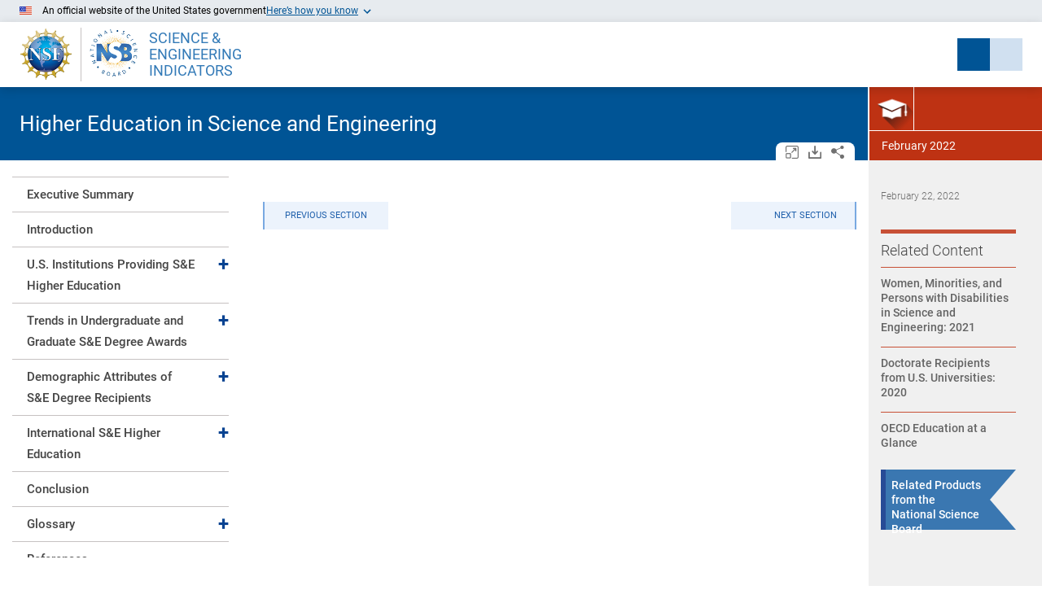

--- FILE ---
content_type: text/html;charset=UTF-8
request_url: https://www.ncses.nsf.gov/pubs/nsb20223/data/table/SHED-1
body_size: 246169
content:
<!doctype html>
<html lang="en">
 <head>
  <meta http-equiv="X-UA-Compatible" content="IE=11">
  <meta name="viewport" content="width=device-width, initial-scale=1">
  <meta charset="UTF-8">
  <meta name="description" content="Higher Education in Science and Engineering examines U.S. trends within a global context. It discusses degree awards, certificates, student demographics, cost, and debt. S&amp;E degrees continue to increase both in numbers and as shares of total degrees. Representation of women among S&amp;E degree recipients varies by field, and several demographic groups remain underrepresented in S&amp;E degree attainment. The United States awards the most S&amp;E doctorates and is the most popular destination for international students, but international enrollment declined sharply in fall 2020 due to COVID-19.">
  <link ref="preconnect" href="https://dap.digitalgov.gov" crossorigin="true">
  <link rel="preload" as="font" type="font/woff2" href="/resources/assets/fonts/google/roboto/roboto-v20-latin-regular.woff2" crossorigin="true">
  <link rel="preload" as="font" type="font/woff2" href="/resources/assets/fonts/fontawesome-webfont.woff2?v=4.7.0" crossorigin="true">
  <link rel="preload" as="font" type="font/woff2" href="/resources/assets/fonts/fa-brands-400.woff2" crossorigin="true">
  <link rel="shortcut icon" href="/resources/assets/images/statistics/favicon.ico" type="image/x-icon">
  <link rel="stylesheet" href="/resources/assets/css/thematic-reportv2/thematic-report.css?v=1.144.0">
  <script src="/resources/assets/js/thematic-reportv2/thematic-report.concat.js?v=1.144.0"></script>
  <meta name="citation_author" content="National Center for Science and Engineering Statistics (NCSES)">
  <meta name="citation_title" content="Higher Education in Science and Engineering">
  <meta name="citation_publication_date" content="2022/2/22">
  <meta name="citation_technical_report_number" content="NSB-2022-3">
  <meta name="citation_pdf_url" content="https://ncses.nsf.gov/pubs/nsb20223/assets/nsb20223.pdf">
  <link rel="stylesheet" href="/resources/assets/css/core/gov-banner.css?v=1.144.0">
  <script async src="/resources/assets/js/core/gov-banner.js?v=1.144.0"></script>
  <script src="/resources/assets/js/thematic-reportv2/data.js"></script>
  <script src="/resources/assets/js/pages/indicators/data.js"></script>
  <title>Higher Education in Science and Engineering | NSF - National Science Foundation</title>
 </head>
 <body>
  <a role="link" id="skip-link" tabindex="0" class="sr-only skip-link">Skip to Main Content</a>
  <header id="main-header" class="nsb-header">
   <section id="gov-banner" aria-label="Official website of the United States government">
    <div role="heading" id="gov-banner-header">
     <p><img aria-hidden="true" class="gov-banner-flag" src="/resources/assets/images/core/gov-banner/us_flag_small.png" alt="United States Flag"> An official website of the United States government</p>
     <button type="button" id="gov-banner-toggle" aria-expanded="false" aria-controls="gov-banner-body"><span>Here’s how you know</span></button>
    </div>
    <div id="gov-banner-body" hidden>
     <div class="gov-banner-item">
      <img src="/resources/assets/images/core/gov-banner/icon-dot-gov.svg" role="img" alt="Gov building" aria-hidden="true">
      <p><strong>Official websites use .gov</strong><br>
        A <strong>.gov</strong> website belongs to an official government organization in the United States.</p>
     </div>
     <div class="gov-banner-item">
      <img src="/resources/assets/images/core/gov-banner/icon-https.svg" role="img" alt="Locked padlock icon" aria-hidden="true">
      <p><strong>Secure .gov websites use HTTPS</strong><br>
        A <strong>lock</strong> ( <span class="gov-banner-lock">
        <svg xmlns="http://www.w3.org/2000/svg" width="52" height="64" viewBox="0 0 52 64" role="img" aria-labelledby="banner-lock-description-default" focusable="false">
         <title id="banner-lock-title-default">
          Lock
         </title> <desc id="banner-lock-description-default">
          Locked padlock icon
         </desc> <path fill="#000000" fill-rule="evenodd" d="M26 0c10.493 0 19 8.507 19 19v9h3a4 4 0 0 1 4 4v28a4 4 0 0 1-4 4H4a4 4 0 0 1-4-4V32a4 4 0 0 1 4-4h3v-9C7 8.507 15.507 0 26 0zm0 8c-5.979 0-10.843 4.77-10.996 10.712L15 19v9h22v-9c0-6.075-4.925-11-11-11z" />
        </svg></span> ) or <strong>https://</strong> means you’ve safely connected to the .gov website. Share sensitive information only on official, secure websites.</p>
     </div>
    </div>
   </section>
   <div id="main-header-container">
    <div class="nsb-header">
     <div class="nsb-source-block">
      <div class="nsb-icon-block">
       <a href="https://www.nsf.gov/" title="National Science Foundation." rel="noopener"> <img id="nsf-logo" src="/resources/assets/images/master-template/nsf-4-color-bitmap-logo-100.png" alt="National Science Foundation logo."> </a> <span id="logo-bar"></span> <a href="https://www.nsf.gov/nsb/" title="National Science Board." rel="noopener" tabindex="0"> <img id="nsblogo" alt="NSB logo." src="/resources/assets/images/master-template/nsb-logo-clearb-100.png"> </a>
      </div><span id="science-engineering-title"><a href="/indicators" tabindex="0" rel="noopener">SCIENCE &amp; ENGINEERING INDICATORS</a></span>
     </div>
     <div class="nsb-links">
      <button id="mobile-menu-toggle" class="mobile-menu-button" data-toggle-target="header-nav" aria-label="Toggle navigation menu" tabindex="0"><label class="collapsed" for="mobile-menu-toggle"><i class="fa-sharp fa-thin fa-bars"></i></label> <span class="expanded"><i class="st-close-main-nav"></i></span> <label class="expanded" for="mobile-menu-toggle">CLOSE</label></button>
      <div class="page-links">
       <nav id="header-nav" aria-label="Main Site Navigation" data-toggle-controller="mobile-menu-toggle" hidden>
        <ul id="nsb-pages-links">
         <li><a href="/indicators" tabindex="0" rel="noopener">Home</a></li>
         <li><a href="/indicators/reports" tabindex="0" rel="noopener">Reports</a></li>
         <li><a href="/pubs/nsb20243" tabindex="0" rel="noopener">State of U.S. S&amp;E 2024</a></li>
         <li><a href="/indicators/data" tabindex="0" aria-label="Navigate to Indicators data page" rel="noopener">Data</a></li>
         <li><a href="/indicators/topical-search" tabindex="0" rel="noopener">Topical Search</a></li>
         <li><a href="https://ncses.nsf.gov/indicators/states" tabindex="0" rel="noopener">State Indicators</a></li>
         <li><a href="/indicators/about" tabindex="0" rel="noopener">About Us</a></li>
         <li id="indicators-help"><a role="button" aria-label="Navigate to How Do I Page" href="/indicators/help" tabindex="0" rel="noopener"> <span>How Do I...</span> </a></li>
        </ul>
        <div class="search-box">
         <form id="mobile-nsb-search" class="search-box-form" method="GET" accept-charset="UTF-8" action="/indicators/search">
          <input autocomplete="off" type="text" class="search-box-input" placeholder="Search Indicators" name="q" aria-label="Search N C S E S">
          <button type="submit" class="cms-fa-pro" aria-label="Submit search query"><i class="fa-solid fa-magnifying-glass"></i><span class="button-label">Search</span></button>
         </form>
        </div>
       </nav>
       <form id="header-search-form" method="GET" accept-charset="UTF-8" action="/indicators/search" data-toggle-controller="search-expand-button" hidden>
        <input id="header-search-input" type="text" name="q" autocomplete="off" placeholder="Search Indicators">
        <button id="header-search-form-close-button" class="st-close-sub-nav" aria-label="Close search box" tabindex="0"></button>
       </form>
      </div>
      <div class="nsb-help-buttons">
       <button id="search-expand-button" class="nsb-search-button" data-toggle-target="header-search-form" aria-label="Expand search bar" tabindex="0"><span><i class="fa fa-solid fa-magnifying-glass"></i></span></button>
       <button id="search-submit-button" class="nsb-search-button active" aria-label="Submit search query" tabindex="0" hidden><span><i class="fa-solid fa-magnifying-glass"></i></span></button><a role="button" class="nsb-help-button" aria-label="Navigate to How Do I Page" href="/indicators/help" tabindex="0" rel="noopener"> <span><i class="fa fa-solid fa-question"></i></span> </a>
      </div>
     </div>
    </div>
   </div>
   <div id="product-header">
    <div class="product-title">
     Higher Education in Science and Engineering
    </div>
    <div id="contentActions">
     <a href="javascript:toggleAllAssets()" title="Open/close all tables and charts." rel="noopener" tabindex="0"><span class="ncses-nav-icon-expand-collapse"></span><span class="sr-only">Open/close all tables and charts.</span></a>
     <div class="dropdown dloaddrop wholetr hidden-xs" style="display:inline">
      <a id="dloadmenu" href="#" data-toggle="dropdown" aria-haspopup="true" aria-expanded="false" data-placement="bottom" title="Download assets." rel="noopener" tabindex="0"><span class="icon-download"></span><span class="sr-only">Download assets.</span></a>
      <ul class="dropdown-menu wholetrdropdownmenu cycle-focus">
       <li><a download class="event-track-download" tabindex="0" href="/pubs/nsb20223/assets/nsb20223.pdf" rel="noopener"> <span class="ncses-icon-download header-report-download" aria-hidden="true"></span><span class="header-report-download">Report PDF (1.9 MB)</span> </a></li>
       <li><a download class="event-track-download" tabindex="0" href="/pubs/nsb20223/assets/nsb20223-report.zip" rel="noopener"> <span class="ncses-icon-download header-report-zip-download" aria-hidden="true"></span><span class="header-report-zip-download">Report - All Formats .ZIP (9.2 MB)</span> </a></li>
       <li><a download class="event-track-download" tabindex="0" href="/pubs/nsb20223/assets/nsb20223-supplemental-materials.zip" rel="noopener"> <span class="ncses-icon-download header-supzip-download" aria-hidden="true"></span><span class="header-supzip-download">Supplemental Materials - All Formats .ZIP (6.4 MB)</span> </a></li>
       <li><a href="/pubs/nsb20223/downloads" rel="noopener" tabindex="0"><span class="ddmore">MORE DOWNLOADS OPTIONS</span><i class="fa fa-arrow-right"></i></a></li>
      </ul>
     </div>
     <div class="dropdown sharedrop wholetr" style="display:inline">
      <a id="sharemenu" href="#" data-toggle="dropdown" aria-haspopup="true" aria-expanded="false" data-placement="bottom" title="Share." rel="noopener" tabindex="0"><span class="icon-share"></span><span class="sr-only">Share.</span></a>
      <ul class="dropdown-menu wholetrdropdownmenu cycle-focus">
       <li><a tabindex="0" class="dropdown-item event-track-link cms-fa-pro" href="https://twitter.com/intent/tweet?text=Higher%20Education%20in%20Science%20and%20Engineering&amp;url=https://www.ncses.nsf.gov/pubs/nsb20223" target="_blank" rel="noopener"><span class="fab fa fa-x-twitter"></span> Share on X/Twitter</a></li>
       <li><a tabindex="0" class="dropdown-item event-track-link" href="https://www.facebook.com/sharer/sharer.php?u=https://www.ncses.nsf.gov/pubs/nsb20223" target="_blank" rel="noopener"><span class="fa fa-brands fa-facebook"></span> Share on Facebook</a></li>
       <li><a tabindex="0" class="dropdown-item event-track-link" href="https://www.linkedin.com/shareArticle?mini=true&amp;url=https://www.ncses.nsf.gov/pubs/nsb20223&amp;title=Higher%20Education%20in%20Science%20and%20Engineering&amp;summary=&amp;source=" target="_blank" rel="noopener"><span class="fa fa-brands fa-linkedin"></span> Share on LinkedIn</a></li>
       <li><a tabindex="0" class="dropdown-item event-track-link" href="mailto:?subject=Higher%20Education%20in%20Science%20and%20Engineering&amp;body=https%3A%2F%2Fwww.ncses.nsf.gov%2Fpubs%2Fnsb20223%0AHigher%20Education%20in%20Science%20and%20Engineering" rel="noopener"><span class="fa fa-envelope"></span> Send as Email</a></li>
       <li><a tabindex="0" class="dropdown-item event-track-link cms-fa-pro" href="" target="_blank" onclick="copyLink(event, &quot;https:\/\/www.ncses.nsf.gov\/pubs\/nsb20223&quot;)"><span class="fa fa-regular fa-link-simple"></span> Copy Link</a></li>
      </ul>
     </div>
    </div>
    <div id="orangeBox" class="col-md-2 hidden-xs hidden-sm">
     <div id="focusContainer">
      <div id="focusLeft">
       <img src="/pubs/focusareas/2/icon/highered-alpha.png" alt="Higher Education">
      </div>
      <div id="focusRight">
       2022
      </div>
     </div>
     <div id="pubDate">
      February 2022
     </div>
    </div>
   </div>
  </header>
  <div id="thematic-report-container" class="container-fluid" data-pub-base-uri="/pubs/nsb20223/">
   <main>
    <div id="mobilenav-wrapper">
     <div id="mobilenav-container" class="visible-xs visible-sm">
      <div id="report-mobilenav">
       <nav id="mobileLeftMenu" class="left-menu">
        <div id="mrm-header">
         <a tabindex="0" href="javascript:void(0);" onclick="$('nav#mobileLeftMenu').removeClass('on-screen');" rel="noopener"> <span class="ncses-icon-close"><span class="sr-only">Close menu.</span></span> </a>
        </div>
        <ul class="nav" role="tablist">
         <li role="tab" id="mli9469" class="l1"><a tabindex="0" class="l1link" href="javascript:void(0);" onclick="gotoPage('/pubs/nsb20223/','executive-summary',null,9469)" rel="noopener">Executive Summary</a></li>
         <li role="tab" id="mli9470" class="l1"><a tabindex="0" class="l1link" href="javascript:void(0);" onclick="gotoPage('/pubs/nsb20223/','introduction',null,9470)" rel="noopener">Introduction</a></li>
         <li role="tab" id="mli9471" class="l1"><a tabindex="0" class="l1link" href="javascript:void(0);" onclick="gotoPage('/pubs/nsb20223/','u-s-institutions-providing-s-e-higher-education',null,9471)" rel="noopener">U.S. Institutions Providing S&amp;E Higher Education</a>
          <button class="pull-right chevron collapsed" href="javascript:void(0)" tabindex="0" data-toggle="collapse" data-target="#mobile-section9471"><span class="sr-only">Expand collapse</span></button>
          <ul id="mobile-section9471" class="collapse">
           <li><a tabindex="0" class="l2link" href="javascript:void(0);" data-target="#institutions-in-s-e-higher-education9472" onclick="gotoPage('/pubs/nsb20223/','u-s-institutions-providing-s-e-higher-education','institutions-in-s-e-higher-education','9472')" rel="noopener">Institutions in S&amp;E Higher Education</a></li>
           <li><a tabindex="0" class="l2link" href="javascript:void(0);" data-target="#distance-and-online-education9477" onclick="gotoPage('/pubs/nsb20223/','u-s-institutions-providing-s-e-higher-education','distance-and-online-education','9477')" rel="noopener">Distance and Online Education</a></li>
           <li><a tabindex="0" class="l2link" href="javascript:void(0);" data-target="#s-e-higher-education-cost-debt-and-financial-aid9478" onclick="gotoPage('/pubs/nsb20223/','u-s-institutions-providing-s-e-higher-education','s-e-higher-education-cost-debt-and-financial-aid','9478')" rel="noopener">S&amp;E Higher Education: Cost, Debt, and Financial Aid </a></li>
          </ul></li>
         <li role="tab" id="mli9484" class="l1"><a tabindex="0" class="l1link" href="javascript:void(0);" onclick="gotoPage('/pubs/nsb20223/','trends-in-undergraduate-and-graduate-s-e-degree-awards',null,9484)" rel="noopener">Trends in Undergraduate and Graduate S&amp;E Degree Awards</a>
          <button class="pull-right chevron collapsed" href="javascript:void(0)" tabindex="0" data-toggle="collapse" data-target="#mobile-section9484"><span class="sr-only">Expand collapse</span></button>
          <ul id="mobile-section9484" class="collapse">
           <li><a tabindex="0" class="l2link" href="javascript:void(0);" data-target="#undergraduate-degree-awards9485" onclick="gotoPage('/pubs/nsb20223/','trends-in-undergraduate-and-graduate-s-e-degree-awards','undergraduate-degree-awards','9485')" rel="noopener">Undergraduate Degree Awards</a></li>
           <li><a tabindex="0" class="l2link" href="javascript:void(0);" data-target="#graduate-degree-awards9489" onclick="gotoPage('/pubs/nsb20223/','trends-in-undergraduate-and-graduate-s-e-degree-awards','graduate-degree-awards','9489')" rel="noopener">Graduate Degree Awards</a></li>
          </ul></li>
         <li role="tab" id="mli9493" class="l1"><a tabindex="0" class="l1link" href="javascript:void(0);" onclick="gotoPage('/pubs/nsb20223/','demographic-attributes-of-s-e-degree-recipients',null,9493)" rel="noopener">Demographic Attributes of S&amp;E Degree Recipients</a>
          <button class="pull-right chevron collapsed" href="javascript:void(0)" tabindex="0" data-toggle="collapse" data-target="#mobile-section9493"><span class="sr-only">Expand collapse</span></button>
          <ul id="mobile-section9493" class="collapse">
           <li><a tabindex="0" class="l2link" href="javascript:void(0);" data-target="#s-e-degrees-by-sex9494" onclick="gotoPage('/pubs/nsb20223/','demographic-attributes-of-s-e-degree-recipients','s-e-degrees-by-sex','9494')" rel="noopener">S&amp;E Degrees by Sex</a></li>
           <li><a tabindex="0" class="l2link" href="javascript:void(0);" data-target="#s-e-degrees-by-race-and-ethnicity9495" onclick="gotoPage('/pubs/nsb20223/','demographic-attributes-of-s-e-degree-recipients','s-e-degrees-by-race-and-ethnicity','9495')" rel="noopener">S&amp;E Degrees by Race and Ethnicity </a></li>
           <li><a tabindex="0" class="l2link" href="javascript:void(0);" data-target="#s-e-degrees-by-race-ethnicity-and-sex9496" onclick="gotoPage('/pubs/nsb20223/','demographic-attributes-of-s-e-degree-recipients','s-e-degrees-by-race-ethnicity-and-sex','9496')" rel="noopener">S&amp;E Degrees by Race, Ethnicity, and Sex</a></li>
          </ul></li>
         <li role="tab" id="mli9497" class="l1"><a tabindex="0" class="l1link" href="javascript:void(0);" onclick="gotoPage('/pubs/nsb20223/','international-s-e-higher-education',null,9497)" rel="noopener">International S&amp;E Higher Education</a>
          <button class="pull-right chevron collapsed" href="javascript:void(0)" tabindex="0" data-toggle="collapse" data-target="#mobile-section9497"><span class="sr-only">Expand collapse</span></button>
          <ul id="mobile-section9497" class="collapse">
           <li><a tabindex="0" class="l2link" href="javascript:void(0);" data-target="#international-students-in-u-s-higher-education-enrollment9498" onclick="gotoPage('/pubs/nsb20223/','international-s-e-higher-education','international-students-in-u-s-higher-education-enrollment','9498')" rel="noopener">International Students in U.S. Higher Education: Enrollment</a></li>
           <li><a tabindex="0" class="l2link" href="javascript:void(0);" data-target="#international-students-in-u-s-higher-education-degrees-earned9501" onclick="gotoPage('/pubs/nsb20223/','international-s-e-higher-education','international-students-in-u-s-higher-education-degrees-earned','9501')" rel="noopener">International Students in U.S. Higher Education: Degrees Earned</a></li>
           <li><a tabindex="0" class="l2link" href="javascript:void(0);" data-target="#u-s-position-in-global-s-e-higher-education9507" onclick="gotoPage('/pubs/nsb20223/','international-s-e-higher-education','u-s-position-in-global-s-e-higher-education','9507')" rel="noopener">U.S. Position in Global S&amp;E Higher Education</a></li>
          </ul></li>
         <li role="tab" id="mli9513" class="l1"><a tabindex="0" class="l1link" href="javascript:void(0);" onclick="gotoPage('/pubs/nsb20223/','conclusion',null,9513)" rel="noopener">Conclusion</a></li>
         <li role="tab" id="mli9514" class="l1"><a tabindex="0" class="l1link" href="javascript:void(0);" onclick="gotoPage('/pubs/nsb20223/','glossary',null,9514)" rel="noopener">Glossary</a>
          <button class="pull-right chevron collapsed" href="javascript:void(0)" tabindex="0" data-toggle="collapse" data-target="#mobile-section9514"><span class="sr-only">Expand collapse</span></button>
          <ul id="mobile-section9514" class="collapse">
           <li><a tabindex="0" class="l2link" href="javascript:void(0);" data-target="#definitions9515" onclick="gotoPage('/pubs/nsb20223/','glossary','definitions','9515')" rel="noopener">Definitions</a></li>
           <li><a tabindex="0" class="l2link" href="javascript:void(0);" data-target="#key-to-acronyms-and-abbreviations9516" onclick="gotoPage('/pubs/nsb20223/','glossary','key-to-acronyms-and-abbreviations','9516')" rel="noopener">Key to Acronyms and Abbreviations</a></li>
          </ul></li>
         <li role="tab" id="mli9517" class="l1"><a tabindex="0" class="l1link" href="javascript:void(0);" onclick="gotoPage('/pubs/nsb20223/','references',null,9517)" rel="noopener">References </a></li>
         <li role="tab" id="mli9535" class="l1"><a tabindex="0" class="l1link" href="javascript:void(0);" onclick="gotoPage('/pubs/nsb20223/','notes',null,9535)" rel="noopener">Notes</a></li>
         <li role="tab" id="mli9518" class="l1"><a tabindex="0" class="l1link" href="javascript:void(0);" onclick="gotoPage('/pubs/nsb20223/','acknowledgments-and-citation',null,9518)" rel="noopener">Acknowledgments and Citation</a>
          <button class="pull-right chevron collapsed" href="javascript:void(0)" tabindex="0" data-toggle="collapse" data-target="#mobile-section9518"><span class="sr-only">Expand collapse</span></button>
          <ul id="mobile-section9518" class="collapse">
           <li><a tabindex="0" class="l2link" href="javascript:void(0);" data-target="#acknowledgments9519" onclick="gotoPage('/pubs/nsb20223/','acknowledgments-and-citation','acknowledgments','9519')" rel="noopener">Acknowledgments</a></li>
           <li><a tabindex="0" class="l2link" href="javascript:void(0);" data-target="#citation9520" onclick="gotoPage('/pubs/nsb20223/','acknowledgments-and-citation','citation','9520')" rel="noopener">Citation</a></li>
          </ul></li>
         <li role="tab" id="mlisupmap" class="l1"><a tabindex="0" class="l1link" href="javascript:void(0)" aria-label="Toggle Supplemental Materials" data-toggle="collapse" data-target="#mobile-supmat" rel="noopener">Supplemental Materials</a>
          <button class="pull-right chevron collapsed" data-toggle="collapse" onclick="adjustScrollPane();" data-target="#mobile-supmat"><span class="sr-only">Expand collapse</span></button>
          <ul id="mobile-supmat" class="collapse">
           <li><a tabindex="0" class="suptablink l2link" href="/pubs/nsb20223/data#supplemental-tables" rel="noopener">Supplemental Tables</a></li>
           <li><a tabindex="0" class="suptablink l2link" href="/pubs/nsb20223/technical-appendix" rel="noopener">Technical Appendix</a></li>
           <li><a tabindex="0" class="suptablink l2link" href="/indicators/methodology" rel="noopener">General Methodology</a></li>
          </ul></li>
         <li role="tab" id="mlidatamap" class="l1  active stamped"><a tabindex="0" class="l1link" href="javascript:void(99)" aria-label="Toggle Data" data-toggle="collapse" data-target="#mdatasub" rel="noopener">Data</a>
          <button class="pull-right chevron" tabindex="0" href="javascript:void(0)" data-toggle="collapse" data-target="#mdatasub"><span class="sr-only">Expand collapse</span></button>
          <ul id="mdatasub" class="collapse  in active">
           <li id="dsTables"><a href="/pubs/nsb20223/data#table-block" class="data-link l2link" data-toggle="collapse" data-target="#table-block" rel="noopener" tabindex="0">Tables</a></li>
           <li id="dsFigures"><a href="/pubs/nsb20223/data#figure-block" class="data-link l2link" data-toggle="collapse" data-target="#figure-block" rel="noopener" tabindex="0">Figures</a></li>
           <li id="dsSources"><a href="/pubs/nsb20223/data#source-block" class="data-link l2link" rel="noopener" tabindex="0">Data Sources</a></li>
          </ul></li>
         <li role="tab" id="mli9538" class="l1"><a tabindex="0" class="l1link" href="javascript:void(0);" onclick="gotoPage('/pubs/nsb20223/','downloads',null,9538)" rel="noopener">Downloads</a></li>
         <li role="tab" id="mli9521" class="l1"><a tabindex="0" class="l1link" href="javascript:void(0);" onclick="gotoPage('/pubs/nsb20223/','contact-us',null,9521)" rel="noopener">Contact Us</a>
          <button class="pull-right chevron collapsed" href="javascript:void(0)" tabindex="0" data-toggle="collapse" data-target="#mobile-section9521"><span class="sr-only">Expand collapse</span></button>
          <ul id="mobile-section9521" class="collapse">
           <li><a tabindex="0" class="l2link" href="javascript:void(0);" data-target="#report-authors9522" onclick="gotoPage('/pubs/nsb20223/','contact-us','report-authors','9522')" rel="noopener">Report Authors</a></li>
           <li><a tabindex="0" class="l2link" href="javascript:void(0);" data-target="#ncses9523" onclick="gotoPage('/pubs/nsb20223/','contact-us','ncses','9523')" rel="noopener">NCSES</a></li>
          </ul></li>
        </ul>
       </nav>
      </div>
     </div>
    </div>
    <div class="row container-xl-fixed">
     <div id="leftnav-wrapper" class="col-md-3 hidden-xs hidden-sm">
      <div class="report-sidenav">
       <nav id="chapterMenu">
        <ul class="nav" role="tablist">
         <li role="tab" id="li9469" class="l1"><a tabindex="0" class="l1link" href="javascript:void(000)" onclick="gotoPage('/pubs/nsb20223/','executive-summary',null,9469)" rel="noopener">Executive Summary</a></li>
         <li role="tab" id="li9470" class="l1"><a tabindex="0" class="l1link" href="javascript:void(100)" onclick="gotoPage('/pubs/nsb20223/','introduction',null,9470)" rel="noopener">Introduction</a></li>
         <li role="tab" id="li9471" class="l1"><a tabindex="0" class="l1link" href="javascript:void(200)" onclick="gotoPage('/pubs/nsb20223/','u-s-institutions-providing-s-e-higher-education',null,9471)" rel="noopener">U.S. Institutions Providing S&amp;E Higher Education</a>
          <button class="pull-right chevron collapsed" href="javascript:void(2)" tabindex="0" data-toggle="collapse" data-target="#section9471"><span class="sr-only">Expand collapse</span></button>
          <ul id="section9471" class="collapse hidden-xs hidden-sm">
           <li><a tabindex="0" class="l2link" href="javascript:void(0);" data-target="#institutions-in-s-e-higher-education9472" onclick="gotoPage('/pubs/nsb20223/','u-s-institutions-providing-s-e-higher-education','institutions-in-s-e-higher-education',9472)" rel="noopener">Institutions in S&amp;E Higher Education</a></li>
           <li><a tabindex="0" class="l2link" href="javascript:void(1);" data-target="#distance-and-online-education9477" onclick="gotoPage('/pubs/nsb20223/','u-s-institutions-providing-s-e-higher-education','distance-and-online-education',9477)" rel="noopener">Distance and Online Education</a></li>
           <li><a tabindex="0" class="l2link" href="javascript:void(2);" data-target="#s-e-higher-education-cost-debt-and-financial-aid9478" onclick="gotoPage('/pubs/nsb20223/','u-s-institutions-providing-s-e-higher-education','s-e-higher-education-cost-debt-and-financial-aid',9478)" rel="noopener">S&amp;E Higher Education: Cost, Debt, and Financial Aid </a></li>
          </ul></li>
         <li role="tab" id="li9484" class="l1"><a tabindex="0" class="l1link" href="javascript:void(300)" onclick="gotoPage('/pubs/nsb20223/','trends-in-undergraduate-and-graduate-s-e-degree-awards',null,9484)" rel="noopener">Trends in Undergraduate and Graduate S&amp;E Degree Awards</a>
          <button class="pull-right chevron collapsed" href="javascript:void(3)" tabindex="0" data-toggle="collapse" data-target="#section9484"><span class="sr-only">Expand collapse</span></button>
          <ul id="section9484" class="collapse hidden-xs hidden-sm">
           <li><a tabindex="0" class="l2link" href="javascript:void(0);" data-target="#undergraduate-degree-awards9485" onclick="gotoPage('/pubs/nsb20223/','trends-in-undergraduate-and-graduate-s-e-degree-awards','undergraduate-degree-awards',9485)" rel="noopener">Undergraduate Degree Awards</a></li>
           <li><a tabindex="0" class="l2link" href="javascript:void(1);" data-target="#graduate-degree-awards9489" onclick="gotoPage('/pubs/nsb20223/','trends-in-undergraduate-and-graduate-s-e-degree-awards','graduate-degree-awards',9489)" rel="noopener">Graduate Degree Awards</a></li>
          </ul></li>
         <li role="tab" id="li9493" class="l1"><a tabindex="0" class="l1link" href="javascript:void(400)" onclick="gotoPage('/pubs/nsb20223/','demographic-attributes-of-s-e-degree-recipients',null,9493)" rel="noopener">Demographic Attributes of S&amp;E Degree Recipients</a>
          <button class="pull-right chevron collapsed" href="javascript:void(4)" tabindex="0" data-toggle="collapse" data-target="#section9493"><span class="sr-only">Expand collapse</span></button>
          <ul id="section9493" class="collapse hidden-xs hidden-sm">
           <li><a tabindex="0" class="l2link" href="javascript:void(0);" data-target="#s-e-degrees-by-sex9494" onclick="gotoPage('/pubs/nsb20223/','demographic-attributes-of-s-e-degree-recipients','s-e-degrees-by-sex',9494)" rel="noopener">S&amp;E Degrees by Sex</a></li>
           <li><a tabindex="0" class="l2link" href="javascript:void(1);" data-target="#s-e-degrees-by-race-and-ethnicity9495" onclick="gotoPage('/pubs/nsb20223/','demographic-attributes-of-s-e-degree-recipients','s-e-degrees-by-race-and-ethnicity',9495)" rel="noopener">S&amp;E Degrees by Race and Ethnicity </a></li>
           <li><a tabindex="0" class="l2link" href="javascript:void(2);" data-target="#s-e-degrees-by-race-ethnicity-and-sex9496" onclick="gotoPage('/pubs/nsb20223/','demographic-attributes-of-s-e-degree-recipients','s-e-degrees-by-race-ethnicity-and-sex',9496)" rel="noopener">S&amp;E Degrees by Race, Ethnicity, and Sex</a></li>
          </ul></li>
         <li role="tab" id="li9497" class="l1"><a tabindex="0" class="l1link" href="javascript:void(500)" onclick="gotoPage('/pubs/nsb20223/','international-s-e-higher-education',null,9497)" rel="noopener">International S&amp;E Higher Education</a>
          <button class="pull-right chevron collapsed" href="javascript:void(5)" tabindex="0" data-toggle="collapse" data-target="#section9497"><span class="sr-only">Expand collapse</span></button>
          <ul id="section9497" class="collapse hidden-xs hidden-sm">
           <li><a tabindex="0" class="l2link" href="javascript:void(0);" data-target="#international-students-in-u-s-higher-education-enrollment9498" onclick="gotoPage('/pubs/nsb20223/','international-s-e-higher-education','international-students-in-u-s-higher-education-enrollment',9498)" rel="noopener">International Students in U.S. Higher Education: Enrollment</a></li>
           <li><a tabindex="0" class="l2link" href="javascript:void(1);" data-target="#international-students-in-u-s-higher-education-degrees-earned9501" onclick="gotoPage('/pubs/nsb20223/','international-s-e-higher-education','international-students-in-u-s-higher-education-degrees-earned',9501)" rel="noopener">International Students in U.S. Higher Education: Degrees Earned</a></li>
           <li><a tabindex="0" class="l2link" href="javascript:void(2);" data-target="#u-s-position-in-global-s-e-higher-education9507" onclick="gotoPage('/pubs/nsb20223/','international-s-e-higher-education','u-s-position-in-global-s-e-higher-education',9507)" rel="noopener">U.S. Position in Global S&amp;E Higher Education</a></li>
          </ul></li>
         <li role="tab" id="li9513" class="l1"><a tabindex="0" class="l1link" href="javascript:void(600)" onclick="gotoPage('/pubs/nsb20223/','conclusion',null,9513)" rel="noopener">Conclusion</a></li>
         <li role="tab" id="li9514" class="l1"><a tabindex="0" class="l1link" href="javascript:void(700)" onclick="gotoPage('/pubs/nsb20223/','glossary',null,9514)" rel="noopener">Glossary</a>
          <button class="pull-right chevron collapsed" href="javascript:void(7)" tabindex="0" data-toggle="collapse" data-target="#section9514"><span class="sr-only">Expand collapse</span></button>
          <ul id="section9514" class="collapse hidden-xs hidden-sm">
           <li><a tabindex="0" class="l2link" href="javascript:void(0);" data-target="#definitions9515" onclick="gotoPage('/pubs/nsb20223/','glossary','definitions',9515)" rel="noopener">Definitions</a></li>
           <li><a tabindex="0" class="l2link" href="javascript:void(1);" data-target="#key-to-acronyms-and-abbreviations9516" onclick="gotoPage('/pubs/nsb20223/','glossary','key-to-acronyms-and-abbreviations',9516)" rel="noopener">Key to Acronyms and Abbreviations</a></li>
          </ul></li>
         <li role="tab" id="li9517" class="l1"><a tabindex="0" class="l1link" href="javascript:void(800)" onclick="gotoPage('/pubs/nsb20223/','references',null,9517)" rel="noopener">References </a></li>
         <li role="tab" id="li9535" class="l1"><a tabindex="0" class="l1link" href="javascript:void(900)" onclick="gotoPage('/pubs/nsb20223/','notes',null,9535)" rel="noopener">Notes</a></li>
         <li role="tab" id="li9518" class="l1"><a tabindex="0" class="l1link" href="javascript:void(1000)" onclick="gotoPage('/pubs/nsb20223/','acknowledgments-and-citation',null,9518)" rel="noopener">Acknowledgments and Citation</a>
          <button class="pull-right chevron collapsed" href="javascript:void(10)" tabindex="0" data-toggle="collapse" data-target="#section9518"><span class="sr-only">Expand collapse</span></button>
          <ul id="section9518" class="collapse hidden-xs hidden-sm">
           <li><a tabindex="0" class="l2link" href="javascript:void(0);" data-target="#acknowledgments9519" onclick="gotoPage('/pubs/nsb20223/','acknowledgments-and-citation','acknowledgments',9519)" rel="noopener">Acknowledgments</a></li>
           <li><a tabindex="0" class="l2link" href="javascript:void(1);" data-target="#citation9520" onclick="gotoPage('/pubs/nsb20223/','acknowledgments-and-citation','citation',9520)" rel="noopener">Citation</a></li>
          </ul></li>
         <li role="tab" id="lisupmap" class="l1"><a tabindex="0" class="l1link" href="javascript:void(99)" aria-label="Toggle Supplemental Materials" data-toggle="collapse" data-target="#supmat" rel="noopener">Supplemental Materials</a>
          <button class="pull-right chevron collapsed" tabindex="0" href="javascript:void(11)" data-toggle="collapse" data-target="#supmat"><span class="sr-only">Expand collapse</span></button>
          <ul id="supmat" class="collapse hidden-xs hidden-sm">
           <li><a tabindex="0" class="suptablink l2link data-link" href="/pubs/nsb20223/data#supplemental-tables" rel="noopener">Supplemental Tables</a></li>
           <li><a tabindex="0" class="l2link" href="/pubs/nsb20223/technical-appendix" data-target="#technical-appendix" rel="noopener">Technical Appendix</a></li>
           <li><a tabindex="0" class="l2link" href="/indicators/methodology" rel="noopener">General Methodology</a></li>
          </ul></li>
         <li role="tab" id="lidatamap" class="l1  active stamped"><a tabindex="0" class="l1link" href="javascript:void(99)" aria-label="Toggle Data" data-toggle="collapse" data-target="#datasub" rel="noopener">Data</a>
          <button class="pull-right chevron" tabindex="0" href="javascript:void(13)" data-toggle="collapse" data-target="#datasub"><span class="sr-only">Expand collapse</span></button>
          <ul id="datasub" class="collapse hidden-xs hidden-sm  in active">
           <li id="dsTables"><a href="/pubs/nsb20223/data#table-block" class="data-link l2link" data-toggle="collapse" data-target="#table-block" rel="noopener" tabindex="0">Tables</a></li>
           <li id="dsFigures"><a href="/pubs/nsb20223/data#figure-block" class="data-link l2link" data-toggle="collapse" data-target="#figure-block" rel="noopener" tabindex="0">Figures</a></li>
           <li id="dsSources"><a href="/pubs/nsb20223/data#source-block" class="data-link l2link" rel="noopener" tabindex="0">Data Sources</a></li>
          </ul></li>
         <li role="tab" id="li9538" class="l1"><a tabindex="0" class="l1link" href="javascript:void(1400)" onclick="gotoPage('/pubs/nsb20223/','downloads',null,9538)" rel="noopener">Downloads</a></li>
         <li role="tab" id="li9521" class="l1"><a tabindex="0" class="l1link" href="javascript:void(1500)" onclick="gotoPage('/pubs/nsb20223/','contact-us',null,9521)" rel="noopener">Contact Us</a>
          <button class="pull-right chevron collapsed" href="javascript:void(15)" tabindex="0" data-toggle="collapse" data-target="#section9521"><span class="sr-only">Expand collapse</span></button>
          <ul id="section9521" class="collapse hidden-xs hidden-sm">
           <li><a tabindex="0" class="l2link" href="javascript:void(0);" data-target="#report-authors9522" onclick="gotoPage('/pubs/nsb20223/','contact-us','report-authors',9522)" rel="noopener">Report Authors</a></li>
           <li><a tabindex="0" class="l2link" href="javascript:void(1);" data-target="#ncses9523" onclick="gotoPage('/pubs/nsb20223/','contact-us','ncses',9523)" rel="noopener">NCSES</a></li>
          </ul></li>
        </ul>
       </nav>
      </div>
     </div>
     <div class="col-md-9"></div>
    </div>
    <div id="other-wrapper" class="scroll-affected">
     <div id="leftnav-dimension" class="col-md-3 hidden-xs hidden-sm">
     </div>
     <div id="content" class="col-xs-12 col-md-7 tmplt-data">
      <div class="section-main-body">
       <div class="report-content">
        <span id="skip-link-destination"></span> <span id="target-data" class="starget"></span>
        <h2 id="data">Data</h2>
        <div id="table-block" class="row collapse data">
         <div class="col-xs-12">
          <h3>Tables</h3>
         </div>
         <div class="col-xs-12">
          <span id="supplemental-tables" class="starget"></span>
          <div id="tables-list" class="asset-content collapse in">
           <p>Select "VIEW" to see the table. PDF and Excel are available for download.</p>
           <div>
            <span class="download-all">
             <div class="dropdown sharedrop" style="display:inline">
              <a href="#" class="dropdown-toggle action" data-toggle="dropdown" aria-haspopup="true" aria-expanded="false" title="Downloads." rel="noopener" tabindex="0"> <span>DOWNLOAD TABLES</span> <span class="ncses-icon-download"></span> </a>
              <ul class="dropdown-menu cycle-focus">
               <li><a download class="event-track-download" tabindex="0" href="/pubs/nsb20223/assets/nsb20223-tables.zip" rel="noopener"> <span class="ddhdr dd-all-zip">ALL TABLES</span> <span class="dd-all-zip" style="display:flex"> <span class="ncses-icon-download"></span> <span class="ddformat"><span style="padding-left:4px;">All Formats (.zip 4.0 MB)</span></span> </span> </a></li>
               <li><a download class="event-track-download" tabindex="0" href="/pubs/nsb20223/assets/nsb20223-report-tables.zip" rel="noopener"> <span class="ddhdr dd-report-zip">REPORT TABLES</span> <span class="dd-report-zip" style="display:flex"> <span class="ncses-icon-download"></span> <span class="ddformat"><span style="padding-left:4px;">All Formats (.zip 349 KB)</span></span> </span> </a></li>
               <li><a download class="event-track-download" tabindex="0" href="/pubs/nsb20223/assets/nsb20223-supplemental-materials-tables.zip" rel="noopener"> <span class="ddhdr dd-sup-zip">SUPPLEMENTAL TABLES</span> <span class="dd-sup-zip" style="display:flex"> <span class="ncses-icon-download"></span> <span class="ddformat"><span style="padding-left:4px;">All Formats (.zip 3.7 MB)</span></span> </span> </a></li>
               <li><a href="/pubs/nsb20223/downloads" rel="noopener" tabindex="0"> <span class="ddmore">MORE DOWNLOADS OPTIONS</span> <i class="fa fa-arrow-right"></i> </a></li>
              </ul>
             </div></span>
           </div>
           <div id="tables-ctr">
            <table class="dataTables">
             <thead>
              <tr>
               <th class="txt-left" width="55">TABLE</th>
               <th class="txt-left" width="85">TYPE</th>
               <th class="txt-left">TITLE</th>
               <th width="30">VIEW</th>
               <th width="30">DOWNLOAD</th>
              </tr>
             </thead>
             <tbody>
              <!-- Get all the tables in the publication, sort them all by default slug sort --> <!-- All non-supplemental tables first -->
              <tr>
               <td class="table-num"><a class="modal-lnk" tabindex="0" href="javascript:void(0);" id="nsb20223-tabhed-001-table" data-asset-type="table" data-asset-number="HED-1" data-asset-target="#nsb20223-tabhed-001-table" onclick="javascript:openTableModal('5777','/pubs/nsb20223/','nsb20223-tabhed-001');" rel="noopener">HED-1</a></td>
               <td>Report</td>
               <td class="table-title modal-lnk"><a class="modal-lnk" href="javascript:void(0);" tabindex="0" onclick="javascript:openTableModal('5777','/pubs/nsb20223/','nsb20223-tabhed-001');" rel="noopener">Degree-granting institutions, by control and highest degree awarded: 2019–20</a></td>
               <td class="text-center"><a class="ico" href="javascript:void(0);" onclick="javascript:openTableModal('5777','/pubs/nsb20223/','nsb20223-tabhed-001');" rel="noopener" tabindex="0"><span class="ncses-icon-search"></span><span class="sr-only">View Table HED-1</span></a></td>
               <td class="text-center">
                <div class="dropdown sharedrop" style="display:inline">
                 <a href="#" class="dropdown-toggle action" data-toggle="dropdown" aria-haspopup="true" aria-expanded="false" tabindex="0" rel="noopener"><span class="ncses-icon-download"></span><span class="sr-only">Downloads for Table HED-1.</span></a>
                 <ul class="dropdown-menu cycle-focus">
                  <li><a download class="event-track-download" tabindex="0" href="/pubs/nsb20223/assets/u-s-institutions-providing-s-e-higher-education/tables/nsb20223-tabhed-001.xlsx" rel="noopener"> <span class="ncses-icon-download"></span> <span class="sr-only">Table HED-1</span> Excel</a></li>
                  <li><a download class="event-track-download" tabindex="0" href="/pubs/nsb20223/assets/u-s-institutions-providing-s-e-higher-education/tables/nsb20223-tabhed-001.pdf" rel="noopener"> <span class="ncses-icon-download"></span> <span class="sr-only">Table HED-1</span> PDF</a></li>
                 </ul>
                </div></td>
              </tr>
              <tr>
               <td class="table-num"><a class="modal-lnk" tabindex="0" href="javascript:void(0);" id="nsb20223-tabhed-002-table" data-asset-type="table" data-asset-number="HED-2" data-asset-target="#nsb20223-tabhed-002-table" onclick="javascript:openTableModal('5778','/pubs/nsb20223/','nsb20223-tabhed-002');" rel="noopener">HED-2</a></td>
               <td>Report</td>
               <td class="table-title modal-lnk"><a class="modal-lnk" href="javascript:void(0);" tabindex="0" onclick="javascript:openTableModal('5778','/pubs/nsb20223/','nsb20223-tabhed-002');" rel="noopener">Certificates awarded in S&amp;E technologies for selected levels, by field: 2019 </a></td>
               <td class="text-center"><a class="ico" href="javascript:void(0);" onclick="javascript:openTableModal('5778','/pubs/nsb20223/','nsb20223-tabhed-002');" rel="noopener" tabindex="0"><span class="ncses-icon-search"></span><span class="sr-only">View Table HED-2</span></a></td>
               <td class="text-center">
                <div class="dropdown sharedrop" style="display:inline">
                 <a href="#" class="dropdown-toggle action" data-toggle="dropdown" aria-haspopup="true" aria-expanded="false" tabindex="0" rel="noopener"><span class="ncses-icon-download"></span><span class="sr-only">Downloads for Table HED-2.</span></a>
                 <ul class="dropdown-menu cycle-focus">
                  <li><a download class="event-track-download" tabindex="0" href="/pubs/nsb20223/assets/trends-in-undergraduate-and-graduate-s-e-degree-awards/tables/nsb20223-tabhed-002.xlsx" rel="noopener"> <span class="ncses-icon-download"></span> <span class="sr-only">Table HED-2</span> Excel</a></li>
                  <li><a download class="event-track-download" tabindex="0" href="/pubs/nsb20223/assets/trends-in-undergraduate-and-graduate-s-e-degree-awards/tables/nsb20223-tabhed-002.pdf" rel="noopener"> <span class="ncses-icon-download"></span> <span class="sr-only">Table HED-2</span> PDF</a></li>
                 </ul>
                </div></td>
              </tr>
              <tr>
               <td class="table-num"><a class="modal-lnk" tabindex="0" href="javascript:void(0);" id="nsb20223-tabhed-003-table" data-asset-type="table" data-asset-number="HED-3" data-asset-target="#nsb20223-tabhed-003-table" onclick="javascript:openTableModal('5776','/pubs/nsb20223/','nsb20223-tabhed-003');" rel="noopener">HED-3</a></td>
               <td>Report</td>
               <td class="table-title modal-lnk"><a class="modal-lnk" href="javascript:void(0);" tabindex="0" onclick="javascript:openTableModal('5776','/pubs/nsb20223/','nsb20223-tabhed-003');" rel="noopener">Women's share of S&amp;E bachelor's degrees in selected fields for U.S. citizens and permanent residents, by race and ethnicity: 2019</a></td>
               <td class="text-center"><a class="ico" href="javascript:void(0);" onclick="javascript:openTableModal('5776','/pubs/nsb20223/','nsb20223-tabhed-003');" rel="noopener" tabindex="0"><span class="ncses-icon-search"></span><span class="sr-only">View Table HED-3</span></a></td>
               <td class="text-center">
                <div class="dropdown sharedrop" style="display:inline">
                 <a href="#" class="dropdown-toggle action" data-toggle="dropdown" aria-haspopup="true" aria-expanded="false" tabindex="0" rel="noopener"><span class="ncses-icon-download"></span><span class="sr-only">Downloads for Table HED-3.</span></a>
                 <ul class="dropdown-menu cycle-focus">
                  <li><a download class="event-track-download" tabindex="0" href="/pubs/nsb20223/assets/demographic-attributes-of-s-e-degree-recipients/tables/nsb20223-tabhed-003.xlsx" rel="noopener"> <span class="ncses-icon-download"></span> <span class="sr-only">Table HED-3</span> Excel</a></li>
                  <li><a download class="event-track-download" tabindex="0" href="/pubs/nsb20223/assets/demographic-attributes-of-s-e-degree-recipients/tables/nsb20223-tabhed-003.pdf" rel="noopener"> <span class="ncses-icon-download"></span> <span class="sr-only">Table HED-3</span> PDF</a></li>
                 </ul>
                </div></td>
              </tr>
              <tr>
               <td class="table-num"><a class="modal-lnk" tabindex="0" href="javascript:void(0);" id="nsb20223-tabhed-004-table" data-asset-type="table" data-asset-number="HED-4" data-asset-target="#nsb20223-tabhed-004-table" onclick="javascript:openTableModal('5779','/pubs/nsb20223/','nsb20223-tabhed-004');" rel="noopener">HED-4</a></td>
               <td>Report</td>
               <td class="table-title modal-lnk"><a class="modal-lnk" href="javascript:void(0);" tabindex="0" onclick="javascript:openTableModal('5779','/pubs/nsb20223/','nsb20223-tabhed-004');" rel="noopener">International students enrolled in U.S. higher education institutions, by broad field and academic level: 2012–20</a></td>
               <td class="text-center"><a class="ico" href="javascript:void(0);" onclick="javascript:openTableModal('5779','/pubs/nsb20223/','nsb20223-tabhed-004');" rel="noopener" tabindex="0"><span class="ncses-icon-search"></span><span class="sr-only">View Table HED-4</span></a></td>
               <td class="text-center">
                <div class="dropdown sharedrop" style="display:inline">
                 <a href="#" class="dropdown-toggle action" data-toggle="dropdown" aria-haspopup="true" aria-expanded="false" tabindex="0" rel="noopener"><span class="ncses-icon-download"></span><span class="sr-only">Downloads for Table HED-4.</span></a>
                 <ul class="dropdown-menu cycle-focus">
                  <li><a download class="event-track-download" tabindex="0" href="/pubs/nsb20223/assets/international-s-e-higher-education/tables/nsb20223-tabhed-004.xlsx" rel="noopener"> <span class="ncses-icon-download"></span> <span class="sr-only">Table HED-4</span> Excel</a></li>
                  <li><a download class="event-track-download" tabindex="0" href="/pubs/nsb20223/assets/international-s-e-higher-education/tables/nsb20223-tabhed-004.pdf" rel="noopener"> <span class="ncses-icon-download"></span> <span class="sr-only">Table HED-4</span> PDF</a></li>
                 </ul>
                </div></td>
              </tr>
              <tr>
               <td class="table-num"><a class="modal-lnk" tabindex="0" href="javascript:void(0);" id="nsb20223-tabhed-005-table" data-asset-type="table" data-asset-number="HED-5" data-asset-target="#nsb20223-tabhed-005-table" onclick="javascript:openTableModal('5780','/pubs/nsb20223/','nsb20223-tabhed-005');" rel="noopener">HED-5</a></td>
               <td>Report</td>
               <td class="table-title modal-lnk"><a class="modal-lnk" href="javascript:void(0);" tabindex="0" onclick="javascript:openTableModal('5780','/pubs/nsb20223/','nsb20223-tabhed-005');" rel="noopener">Top 25 countries of origin of U.S. doctorate recipients on temporary visas, by broad doctoral field: 2001–20</a></td>
               <td class="text-center"><a class="ico" href="javascript:void(0);" onclick="javascript:openTableModal('5780','/pubs/nsb20223/','nsb20223-tabhed-005');" rel="noopener" tabindex="0"><span class="ncses-icon-search"></span><span class="sr-only">View Table HED-5</span></a></td>
               <td class="text-center">
                <div class="dropdown sharedrop" style="display:inline">
                 <a href="#" class="dropdown-toggle action" data-toggle="dropdown" aria-haspopup="true" aria-expanded="false" tabindex="0" rel="noopener"><span class="ncses-icon-download"></span><span class="sr-only">Downloads for Table HED-5.</span></a>
                 <ul class="dropdown-menu cycle-focus">
                  <li><a download class="event-track-download" tabindex="0" href="/pubs/nsb20223/assets/international-s-e-higher-education/tables/nsb20223-tabhed-005.xlsx" rel="noopener"> <span class="ncses-icon-download"></span> <span class="sr-only">Table HED-5</span> Excel</a></li>
                  <li><a download class="event-track-download" tabindex="0" href="/pubs/nsb20223/assets/international-s-e-higher-education/tables/nsb20223-tabhed-005.pdf" rel="noopener"> <span class="ncses-icon-download"></span> <span class="sr-only">Table HED-5</span> PDF</a></li>
                 </ul>
                </div></td>
              </tr><!-- Then supplemental tables, making sure to put in the ID for the first to jump to from the supplemental tables menu item -->
              <tr id="supplemental-tables-table">
               <td class="table-num"><a class="modal-lnk" tabindex="0" href="javascript:void(0);" id="nsb20223-tabsahed-001-table" data-asset-type="table" data-asset-number="SAHED-1" data-asset-target="#nsb20223-tabsahed-001-table" onclick="javascript:openTableModal('5769','/pubs/nsb20223/','nsb20223-tabsahed-001');" rel="noopener">SAHED-1</a></td>
               <td>Supplemental</td>
               <td class="table-title modal-lnk"><a class="modal-lnk" href="javascript:void(0);" tabindex="0" onclick="javascript:openTableModal('5769','/pubs/nsb20223/','nsb20223-tabsahed-001');" rel="noopener">Crosswalk of S&amp;E fields for international higher education data, by selected region, country, or economy and field</a></td>
               <td class="text-center"><a class="ico" href="javascript:void(0);" onclick="javascript:openTableModal('5769','/pubs/nsb20223/','nsb20223-tabsahed-001');" rel="noopener" tabindex="0"><span class="ncses-icon-search"></span><span class="sr-only">View Table SAHED-1</span></a></td>
               <td class="text-center">
                <div class="dropdown sharedrop" style="display:inline">
                 <a href="#" class="dropdown-toggle action" data-toggle="dropdown" aria-haspopup="true" aria-expanded="false" tabindex="0" rel="noopener"><span class="ncses-icon-download"></span><span class="sr-only">Downloads for Table SAHED-1.</span></a>
                 <ul class="dropdown-menu cycle-focus">
                  <li><a download class="event-track-download" tabindex="0" href="/pubs/nsb20223/assets/technical-appendix/tables/nsb20223-tabsahed-001.xlsx" rel="noopener"> <span class="ncses-icon-download"></span> <span class="sr-only">Table SAHED-1</span> Excel</a></li>
                  <li><a download class="event-track-download" tabindex="0" href="/pubs/nsb20223/assets/technical-appendix/tables/nsb20223-tabsahed-001.pdf" rel="noopener"> <span class="ncses-icon-download"></span> <span class="sr-only">Table SAHED-1</span> PDF</a></li>
                 </ul>
                </div></td>
              </tr>
              <tr>
               <td class="table-num"><a class="modal-lnk" tabindex="0" href="javascript:void(0);" id="nsb20223-tabsahed-002-table" data-asset-type="table" data-asset-number="SAHED-2" data-asset-target="#nsb20223-tabsahed-002-table" onclick="javascript:openTableModal('5770','/pubs/nsb20223/','nsb20223-tabsahed-002');" rel="noopener">SAHED-2</a></td>
               <td>Supplemental</td>
               <td class="table-title modal-lnk"><a class="modal-lnk" href="javascript:void(0);" tabindex="0" onclick="javascript:openTableModal('5770','/pubs/nsb20223/','nsb20223-tabsahed-002');" rel="noopener">Example OECD first degree data reporting: Degrees awarded by Russia, by level and category of education: 2013–18</a></td>
               <td class="text-center"><a class="ico" href="javascript:void(0);" onclick="javascript:openTableModal('5770','/pubs/nsb20223/','nsb20223-tabsahed-002');" rel="noopener" tabindex="0"><span class="ncses-icon-search"></span><span class="sr-only">View Table SAHED-2</span></a></td>
               <td class="text-center">
                <div class="dropdown sharedrop" style="display:inline">
                 <a href="#" class="dropdown-toggle action" data-toggle="dropdown" aria-haspopup="true" aria-expanded="false" tabindex="0" rel="noopener"><span class="ncses-icon-download"></span><span class="sr-only">Downloads for Table SAHED-2.</span></a>
                 <ul class="dropdown-menu cycle-focus">
                  <li><a download class="event-track-download" tabindex="0" href="/pubs/nsb20223/assets/technical-appendix/tables/nsb20223-tabsahed-002.xlsx" rel="noopener"> <span class="ncses-icon-download"></span> <span class="sr-only">Table SAHED-2</span> Excel</a></li>
                  <li><a download class="event-track-download" tabindex="0" href="/pubs/nsb20223/assets/technical-appendix/tables/nsb20223-tabsahed-002.pdf" rel="noopener"> <span class="ncses-icon-download"></span> <span class="sr-only">Table SAHED-2</span> PDF</a></li>
                 </ul>
                </div></td>
              </tr>
              <tr>
               <td class="table-num"><a class="modal-lnk" tabindex="0" href="javascript:void(0);" id="nsb20223-tabshed-001-table" data-asset-type="table" data-asset-number="SHED-1" data-asset-target="#nsb20223-tabshed-001-table" onclick="javascript:openTableModal('5772','/pubs/nsb20223/','nsb20223-tabshed-001');" rel="noopener">SHED-1</a></td>
               <td>Supplemental</td>
               <td class="table-title modal-lnk"><a class="modal-lnk" href="javascript:void(0);" tabindex="0" onclick="javascript:openTableModal('5772','/pubs/nsb20223/','nsb20223-tabshed-001');" rel="noopener">S&amp;E degrees awarded, by degree level, Carnegie institution type, and field: 2019</a></td>
               <td class="text-center"><a class="ico" href="javascript:void(0);" onclick="javascript:openTableModal('5772','/pubs/nsb20223/','nsb20223-tabshed-001');" rel="noopener" tabindex="0"><span class="ncses-icon-search"></span><span class="sr-only">View Table SHED-1</span></a></td>
               <td class="text-center">
                <div class="dropdown sharedrop" style="display:inline">
                 <a href="#" class="dropdown-toggle action" data-toggle="dropdown" aria-haspopup="true" aria-expanded="false" tabindex="0" rel="noopener"><span class="ncses-icon-download"></span><span class="sr-only">Downloads for Table SHED-1.</span></a>
                 <ul class="dropdown-menu cycle-focus">
                  <li><a download class="event-track-download" tabindex="0" href="/pubs/nsb20223/assets/supplemental-tables/tables/nsb20223-tabshed-001.xlsx" rel="noopener"> <span class="ncses-icon-download"></span> <span class="sr-only">Table SHED-1</span> Excel</a></li>
                  <li><a download class="event-track-download" tabindex="0" href="/pubs/nsb20223/assets/supplemental-tables/tables/nsb20223-tabshed-001.pdf" rel="noopener"> <span class="ncses-icon-download"></span> <span class="sr-only">Table SHED-1</span> PDF</a></li>
                 </ul>
                </div></td>
              </tr>
              <tr>
               <td class="table-num"><a class="modal-lnk" tabindex="0" href="javascript:void(0);" id="nsb20223-tabshed-002-table" data-asset-type="table" data-asset-number="SHED-2" data-asset-target="#nsb20223-tabshed-002-table" onclick="javascript:openTableModal('5773','/pubs/nsb20223/','nsb20223-tabshed-002');" rel="noopener">SHED-2</a></td>
               <td>Supplemental</td>
               <td class="table-title modal-lnk"><a class="modal-lnk" href="javascript:void(0);" tabindex="0" onclick="javascript:openTableModal('5773','/pubs/nsb20223/','nsb20223-tabshed-002');" rel="noopener">U.S. citizen and permanent resident doctorate recipients who earned an associate's degree, by sex, race, ethnicity, and broad doctoral field: 2020</a></td>
               <td class="text-center"><a class="ico" href="javascript:void(0);" onclick="javascript:openTableModal('5773','/pubs/nsb20223/','nsb20223-tabshed-002');" rel="noopener" tabindex="0"><span class="ncses-icon-search"></span><span class="sr-only">View Table SHED-2</span></a></td>
               <td class="text-center">
                <div class="dropdown sharedrop" style="display:inline">
                 <a href="#" class="dropdown-toggle action" data-toggle="dropdown" aria-haspopup="true" aria-expanded="false" tabindex="0" rel="noopener"><span class="ncses-icon-download"></span><span class="sr-only">Downloads for Table SHED-2.</span></a>
                 <ul class="dropdown-menu cycle-focus">
                  <li><a download class="event-track-download" tabindex="0" href="/pubs/nsb20223/assets/supplemental-tables/tables/nsb20223-tabshed-002.xlsx" rel="noopener"> <span class="ncses-icon-download"></span> <span class="sr-only">Table SHED-2</span> Excel</a></li>
                  <li><a download class="event-track-download" tabindex="0" href="/pubs/nsb20223/assets/supplemental-tables/tables/nsb20223-tabshed-002.pdf" rel="noopener"> <span class="ncses-icon-download"></span> <span class="sr-only">Table SHED-2</span> PDF</a></li>
                 </ul>
                </div></td>
              </tr>
              <tr>
               <td class="table-num"><a class="modal-lnk" tabindex="0" href="javascript:void(0);" id="nsb20223-tabshed-003-table" data-asset-type="table" data-asset-number="SHED-3" data-asset-target="#nsb20223-tabshed-003-table" onclick="javascript:openTableModal('5774','/pubs/nsb20223/','nsb20223-tabshed-003');" rel="noopener">SHED-3</a></td>
               <td>Supplemental</td>
               <td class="table-title modal-lnk"><a class="modal-lnk" href="javascript:void(0);" tabindex="0" onclick="javascript:openTableModal('5774','/pubs/nsb20223/','nsb20223-tabshed-003');" rel="noopener">Associate's degrees awarded, by sex, citizenship, race, ethnicity, and field: 2011–19</a></td>
               <td class="text-center"><a class="ico" href="javascript:void(0);" onclick="javascript:openTableModal('5774','/pubs/nsb20223/','nsb20223-tabshed-003');" rel="noopener" tabindex="0"><span class="ncses-icon-search"></span><span class="sr-only">View Table SHED-3</span></a></td>
               <td class="text-center">
                <div class="dropdown sharedrop" style="display:inline">
                 <a href="#" class="dropdown-toggle action" data-toggle="dropdown" aria-haspopup="true" aria-expanded="false" tabindex="0" rel="noopener"><span class="ncses-icon-download"></span><span class="sr-only">Downloads for Table SHED-3.</span></a>
                 <ul class="dropdown-menu cycle-focus">
                  <li><a download class="event-track-download" tabindex="0" href="/pubs/nsb20223/assets/supplemental-tables/tables/nsb20223-tabshed-003.xlsx" rel="noopener"> <span class="ncses-icon-download"></span> <span class="sr-only">Table SHED-3</span> Excel</a></li>
                  <li><a download class="event-track-download" tabindex="0" href="/pubs/nsb20223/assets/supplemental-tables/tables/nsb20223-tabshed-003.pdf" rel="noopener"> <span class="ncses-icon-download"></span> <span class="sr-only">Table SHED-3</span> PDF</a></li>
                 </ul>
                </div></td>
              </tr>
              <tr>
               <td class="table-num"><a class="modal-lnk" tabindex="0" href="javascript:void(0);" id="nsb20223-tabshed-004-table" data-asset-type="table" data-asset-number="SHED-4" data-asset-target="#nsb20223-tabshed-004-table" onclick="javascript:openTableModal('5775','/pubs/nsb20223/','nsb20223-tabshed-004');" rel="noopener">SHED-4</a></td>
               <td>Supplemental</td>
               <td class="table-title modal-lnk"><a class="modal-lnk" href="javascript:void(0);" tabindex="0" onclick="javascript:openTableModal('5775','/pubs/nsb20223/','nsb20223-tabshed-004');" rel="noopener">Certificates awarded for selected levels, by institutional Carnegie Classification and field: 2019 </a></td>
               <td class="text-center"><a class="ico" href="javascript:void(0);" onclick="javascript:openTableModal('5775','/pubs/nsb20223/','nsb20223-tabshed-004');" rel="noopener" tabindex="0"><span class="ncses-icon-search"></span><span class="sr-only">View Table SHED-4</span></a></td>
               <td class="text-center">
                <div class="dropdown sharedrop" style="display:inline">
                 <a href="#" class="dropdown-toggle action" data-toggle="dropdown" aria-haspopup="true" aria-expanded="false" tabindex="0" rel="noopener"><span class="ncses-icon-download"></span><span class="sr-only">Downloads for Table SHED-4.</span></a>
                 <ul class="dropdown-menu cycle-focus">
                  <li><a download class="event-track-download" tabindex="0" href="/pubs/nsb20223/assets/supplemental-tables/tables/nsb20223-tabshed-004.xlsx" rel="noopener"> <span class="ncses-icon-download"></span> <span class="sr-only">Table SHED-4</span> Excel</a></li>
                  <li><a download class="event-track-download" tabindex="0" href="/pubs/nsb20223/assets/supplemental-tables/tables/nsb20223-tabshed-004.pdf" rel="noopener"> <span class="ncses-icon-download"></span> <span class="sr-only">Table SHED-4</span> PDF</a></li>
                 </ul>
                </div></td>
              </tr>
              <tr>
               <td class="table-num"><a class="modal-lnk" tabindex="0" href="javascript:void(0);" id="nsb20223-tabshed-005-table" data-asset-type="table" data-asset-number="SHED-5" data-asset-target="#nsb20223-tabshed-005-table" onclick="javascript:openTableModal('5771','/pubs/nsb20223/','nsb20223-tabshed-005');" rel="noopener">SHED-5</a></td>
               <td>Supplemental</td>
               <td class="table-title modal-lnk"><a class="modal-lnk" href="javascript:void(0);" tabindex="0" onclick="javascript:openTableModal('5771','/pubs/nsb20223/','nsb20223-tabshed-005');" rel="noopener">Bachelor's degrees awarded, by sex, citizenship, race, ethnicity, and field: 2011–19</a></td>
               <td class="text-center"><a class="ico" href="javascript:void(0);" onclick="javascript:openTableModal('5771','/pubs/nsb20223/','nsb20223-tabshed-005');" rel="noopener" tabindex="0"><span class="ncses-icon-search"></span><span class="sr-only">View Table SHED-5</span></a></td>
               <td class="text-center">
                <div class="dropdown sharedrop" style="display:inline">
                 <a href="#" class="dropdown-toggle action" data-toggle="dropdown" aria-haspopup="true" aria-expanded="false" tabindex="0" rel="noopener"><span class="ncses-icon-download"></span><span class="sr-only">Downloads for Table SHED-5.</span></a>
                 <ul class="dropdown-menu cycle-focus">
                  <li><a download class="event-track-download" tabindex="0" href="/pubs/nsb20223/assets/supplemental-tables/tables/nsb20223-tabshed-005.xlsx" rel="noopener"> <span class="ncses-icon-download"></span> <span class="sr-only">Table SHED-5</span> Excel</a></li>
                  <li><a download class="event-track-download" tabindex="0" href="/pubs/nsb20223/assets/supplemental-tables/tables/nsb20223-tabshed-005.pdf" rel="noopener"> <span class="ncses-icon-download"></span> <span class="sr-only">Table SHED-5</span> PDF</a></li>
                 </ul>
                </div></td>
              </tr>
              <tr>
               <td class="table-num"><a class="modal-lnk" tabindex="0" href="javascript:void(0);" id="nsb20223-tabshed-006-table" data-asset-type="table" data-asset-number="SHED-6" data-asset-target="#nsb20223-tabshed-006-table" onclick="javascript:openTableModal('5784','/pubs/nsb20223/','nsb20223-tabshed-006');" rel="noopener">SHED-6</a></td>
               <td>Supplemental</td>
               <td class="table-title modal-lnk"><a class="modal-lnk" href="javascript:void(0);" tabindex="0" onclick="javascript:openTableModal('5784','/pubs/nsb20223/','nsb20223-tabshed-006');" rel="noopener">Master's degrees awarded, by sex, citizenship, race, ethnicity, and field: 2011–19</a></td>
               <td class="text-center"><a class="ico" href="javascript:void(0);" onclick="javascript:openTableModal('5784','/pubs/nsb20223/','nsb20223-tabshed-006');" rel="noopener" tabindex="0"><span class="ncses-icon-search"></span><span class="sr-only">View Table SHED-6</span></a></td>
               <td class="text-center">
                <div class="dropdown sharedrop" style="display:inline">
                 <a href="#" class="dropdown-toggle action" data-toggle="dropdown" aria-haspopup="true" aria-expanded="false" tabindex="0" rel="noopener"><span class="ncses-icon-download"></span><span class="sr-only">Downloads for Table SHED-6.</span></a>
                 <ul class="dropdown-menu cycle-focus">
                  <li><a download class="event-track-download" tabindex="0" href="/pubs/nsb20223/assets/supplemental-tables/tables/nsb20223-tabshed-006.xlsx" rel="noopener"> <span class="ncses-icon-download"></span> <span class="sr-only">Table SHED-6</span> Excel</a></li>
                  <li><a download class="event-track-download" tabindex="0" href="/pubs/nsb20223/assets/supplemental-tables/tables/nsb20223-tabshed-006.pdf" rel="noopener"> <span class="ncses-icon-download"></span> <span class="sr-only">Table SHED-6</span> PDF</a></li>
                 </ul>
                </div></td>
              </tr>
              <tr>
               <td class="table-num"><a class="modal-lnk" tabindex="0" href="javascript:void(0);" id="nsb20223-tabshed-007-table" data-asset-type="table" data-asset-number="SHED-7" data-asset-target="#nsb20223-tabshed-007-table" onclick="javascript:openTableModal('5781','/pubs/nsb20223/','nsb20223-tabshed-007');" rel="noopener">SHED-7</a></td>
               <td>Supplemental</td>
               <td class="table-title modal-lnk"><a class="modal-lnk" href="javascript:void(0);" tabindex="0" onclick="javascript:openTableModal('5781','/pubs/nsb20223/','nsb20223-tabshed-007');" rel="noopener">Doctoral degrees awarded, by sex, citizenship, race, ethnicity, and field: 2011–19</a></td>
               <td class="text-center"><a class="ico" href="javascript:void(0);" onclick="javascript:openTableModal('5781','/pubs/nsb20223/','nsb20223-tabshed-007');" rel="noopener" tabindex="0"><span class="ncses-icon-search"></span><span class="sr-only">View Table SHED-7</span></a></td>
               <td class="text-center">
                <div class="dropdown sharedrop" style="display:inline">
                 <a href="#" class="dropdown-toggle action" data-toggle="dropdown" aria-haspopup="true" aria-expanded="false" tabindex="0" rel="noopener"><span class="ncses-icon-download"></span><span class="sr-only">Downloads for Table SHED-7.</span></a>
                 <ul class="dropdown-menu cycle-focus">
                  <li><a download class="event-track-download" tabindex="0" href="/pubs/nsb20223/assets/supplemental-tables/tables/nsb20223-tabshed-007.xlsx" rel="noopener"> <span class="ncses-icon-download"></span> <span class="sr-only">Table SHED-7</span> Excel</a></li>
                  <li><a download class="event-track-download" tabindex="0" href="/pubs/nsb20223/assets/supplemental-tables/tables/nsb20223-tabshed-007.pdf" rel="noopener"> <span class="ncses-icon-download"></span> <span class="sr-only">Table SHED-7</span> PDF</a></li>
                 </ul>
                </div></td>
              </tr>
              <tr>
               <td class="table-num"><a class="modal-lnk" tabindex="0" href="javascript:void(0);" id="nsb20223-tabshed-008-table" data-asset-type="table" data-asset-number="SHED-8" data-asset-target="#nsb20223-tabshed-008-table" onclick="javascript:openTableModal('5782','/pubs/nsb20223/','nsb20223-tabshed-008');" rel="noopener">SHED-8</a></td>
               <td>Supplemental</td>
               <td class="table-title modal-lnk"><a class="modal-lnk" href="javascript:void(0);" tabindex="0" onclick="javascript:openTableModal('5782','/pubs/nsb20223/','nsb20223-tabshed-008');" rel="noopener">Associate's degrees in S&amp;E technologies awarded to U.S. citizens and permanent residents, by sex, race, ethnicity, and field: 2019&nbsp;</a></td>
               <td class="text-center"><a class="ico" href="javascript:void(0);" onclick="javascript:openTableModal('5782','/pubs/nsb20223/','nsb20223-tabshed-008');" rel="noopener" tabindex="0"><span class="ncses-icon-search"></span><span class="sr-only">View Table SHED-8</span></a></td>
               <td class="text-center">
                <div class="dropdown sharedrop" style="display:inline">
                 <a href="#" class="dropdown-toggle action" data-toggle="dropdown" aria-haspopup="true" aria-expanded="false" tabindex="0" rel="noopener"><span class="ncses-icon-download"></span><span class="sr-only">Downloads for Table SHED-8.</span></a>
                 <ul class="dropdown-menu cycle-focus">
                  <li><a download class="event-track-download" tabindex="0" href="/pubs/nsb20223/assets/supplemental-tables/tables/nsb20223-tabshed-008.xlsx" rel="noopener"> <span class="ncses-icon-download"></span> <span class="sr-only">Table SHED-8</span> Excel</a></li>
                  <li><a download class="event-track-download" tabindex="0" href="/pubs/nsb20223/assets/supplemental-tables/tables/nsb20223-tabshed-008.pdf" rel="noopener"> <span class="ncses-icon-download"></span> <span class="sr-only">Table SHED-8</span> PDF</a></li>
                 </ul>
                </div></td>
              </tr>
              <tr>
               <td class="table-num"><a class="modal-lnk" tabindex="0" href="javascript:void(0);" id="nsb20223-tabshed-009-table" data-asset-type="table" data-asset-number="SHED-9" data-asset-target="#nsb20223-tabshed-009-table" onclick="javascript:openTableModal('5783','/pubs/nsb20223/','nsb20223-tabshed-009');" rel="noopener">SHED-9</a></td>
               <td>Supplemental</td>
               <td class="table-title modal-lnk"><a class="modal-lnk" href="javascript:void(0);" tabindex="0" onclick="javascript:openTableModal('5783','/pubs/nsb20223/','nsb20223-tabshed-009');" rel="noopener">International undergraduate student enrollment in U.S. universities, by field and selected regions, countries, or economies of origin: 2019–20</a></td>
               <td class="text-center"><a class="ico" href="javascript:void(0);" onclick="javascript:openTableModal('5783','/pubs/nsb20223/','nsb20223-tabshed-009');" rel="noopener" tabindex="0"><span class="ncses-icon-search"></span><span class="sr-only">View Table SHED-9</span></a></td>
               <td class="text-center">
                <div class="dropdown sharedrop" style="display:inline">
                 <a href="#" class="dropdown-toggle action" data-toggle="dropdown" aria-haspopup="true" aria-expanded="false" tabindex="0" rel="noopener"><span class="ncses-icon-download"></span><span class="sr-only">Downloads for Table SHED-9.</span></a>
                 <ul class="dropdown-menu cycle-focus">
                  <li><a download class="event-track-download" tabindex="0" href="/pubs/nsb20223/assets/supplemental-tables/tables/nsb20223-tabshed-009.xlsx" rel="noopener"> <span class="ncses-icon-download"></span> <span class="sr-only">Table SHED-9</span> Excel</a></li>
                  <li><a download class="event-track-download" tabindex="0" href="/pubs/nsb20223/assets/supplemental-tables/tables/nsb20223-tabshed-009.pdf" rel="noopener"> <span class="ncses-icon-download"></span> <span class="sr-only">Table SHED-9</span> PDF</a></li>
                 </ul>
                </div></td>
              </tr>
              <tr>
               <td class="table-num"><a class="modal-lnk" tabindex="0" href="javascript:void(0);" id="nsb20223-tabshed-010-table" data-asset-type="table" data-asset-number="SHED-10" data-asset-target="#nsb20223-tabshed-010-table" onclick="javascript:openTableModal('5787','/pubs/nsb20223/','nsb20223-tabshed-010');" rel="noopener">SHED-10</a></td>
               <td>Supplemental</td>
               <td class="table-title modal-lnk"><a class="modal-lnk" href="javascript:void(0);" tabindex="0" onclick="javascript:openTableModal('5787','/pubs/nsb20223/','nsb20223-tabshed-010');" rel="noopener">International graduate student enrollment in U.S. universities, by field and selected regions, countries, or economies of origin: 2019–20</a></td>
               <td class="text-center"><a class="ico" href="javascript:void(0);" onclick="javascript:openTableModal('5787','/pubs/nsb20223/','nsb20223-tabshed-010');" rel="noopener" tabindex="0"><span class="ncses-icon-search"></span><span class="sr-only">View Table SHED-10</span></a></td>
               <td class="text-center">
                <div class="dropdown sharedrop" style="display:inline">
                 <a href="#" class="dropdown-toggle action" data-toggle="dropdown" aria-haspopup="true" aria-expanded="false" tabindex="0" rel="noopener"><span class="ncses-icon-download"></span><span class="sr-only">Downloads for Table SHED-10.</span></a>
                 <ul class="dropdown-menu cycle-focus">
                  <li><a download class="event-track-download" tabindex="0" href="/pubs/nsb20223/assets/supplemental-tables/tables/nsb20223-tabshed-010.xlsx" rel="noopener"> <span class="ncses-icon-download"></span> <span class="sr-only">Table SHED-10</span> Excel</a></li>
                  <li><a download class="event-track-download" tabindex="0" href="/pubs/nsb20223/assets/supplemental-tables/tables/nsb20223-tabshed-010.pdf" rel="noopener"> <span class="ncses-icon-download"></span> <span class="sr-only">Table SHED-10</span> PDF</a></li>
                 </ul>
                </div></td>
              </tr>
              <tr>
               <td class="table-num"><a class="modal-lnk" tabindex="0" href="javascript:void(0);" id="nsb20223-tabshed-011-table" data-asset-type="table" data-asset-number="SHED-11" data-asset-target="#nsb20223-tabshed-011-table" onclick="javascript:openTableModal('5785','/pubs/nsb20223/','nsb20223-tabshed-011');" rel="noopener">SHED-11</a></td>
               <td>Supplemental</td>
               <td class="table-title modal-lnk"><a class="modal-lnk" href="javascript:void(0);" tabindex="0" onclick="javascript:openTableModal('5785','/pubs/nsb20223/','nsb20223-tabshed-011');" rel="noopener">S&amp;E first university degrees, by selected region, country, or economy and field: 2010–18</a></td>
               <td class="text-center"><a class="ico" href="javascript:void(0);" onclick="javascript:openTableModal('5785','/pubs/nsb20223/','nsb20223-tabshed-011');" rel="noopener" tabindex="0"><span class="ncses-icon-search"></span><span class="sr-only">View Table SHED-11</span></a></td>
               <td class="text-center">
                <div class="dropdown sharedrop" style="display:inline">
                 <a href="#" class="dropdown-toggle action" data-toggle="dropdown" aria-haspopup="true" aria-expanded="false" tabindex="0" rel="noopener"><span class="ncses-icon-download"></span><span class="sr-only">Downloads for Table SHED-11.</span></a>
                 <ul class="dropdown-menu cycle-focus">
                  <li><a download class="event-track-download" tabindex="0" href="/pubs/nsb20223/assets/supplemental-tables/tables/nsb20223-tabshed-011.xlsx" rel="noopener"> <span class="ncses-icon-download"></span> <span class="sr-only">Table SHED-11</span> Excel</a></li>
                  <li><a download class="event-track-download" tabindex="0" href="/pubs/nsb20223/assets/supplemental-tables/tables/nsb20223-tabshed-011.pdf" rel="noopener"> <span class="ncses-icon-download"></span> <span class="sr-only">Table SHED-11</span> PDF</a></li>
                 </ul>
                </div></td>
              </tr>
              <tr>
               <td class="table-num"><a class="modal-lnk" tabindex="0" href="javascript:void(0);" id="nsb20223-tabshed-012-table" data-asset-type="table" data-asset-number="SHED-12" data-asset-target="#nsb20223-tabshed-012-table" onclick="javascript:openTableModal('5786','/pubs/nsb20223/','nsb20223-tabshed-012');" rel="noopener">SHED-12</a></td>
               <td>Supplemental</td>
               <td class="table-title modal-lnk"><a class="modal-lnk" href="javascript:void(0);" tabindex="0" onclick="javascript:openTableModal('5786','/pubs/nsb20223/','nsb20223-tabshed-012');" rel="noopener">S&amp;E doctoral degrees, by selected region, country, or economy and field: 2010–18</a></td>
               <td class="text-center"><a class="ico" href="javascript:void(0);" onclick="javascript:openTableModal('5786','/pubs/nsb20223/','nsb20223-tabshed-012');" rel="noopener" tabindex="0"><span class="ncses-icon-search"></span><span class="sr-only">View Table SHED-12</span></a></td>
               <td class="text-center">
                <div class="dropdown sharedrop" style="display:inline">
                 <a href="#" class="dropdown-toggle action" data-toggle="dropdown" aria-haspopup="true" aria-expanded="false" tabindex="0" rel="noopener"><span class="ncses-icon-download"></span><span class="sr-only">Downloads for Table SHED-12.</span></a>
                 <ul class="dropdown-menu cycle-focus">
                  <li><a download class="event-track-download" tabindex="0" href="/pubs/nsb20223/assets/supplemental-tables/tables/nsb20223-tabshed-012.xlsx" rel="noopener"> <span class="ncses-icon-download"></span> <span class="sr-only">Table SHED-12</span> Excel</a></li>
                  <li><a download class="event-track-download" tabindex="0" href="/pubs/nsb20223/assets/supplemental-tables/tables/nsb20223-tabshed-012.pdf" rel="noopener"> <span class="ncses-icon-download"></span> <span class="sr-only">Table SHED-12</span> PDF</a></li>
                 </ul>
                </div></td>
              </tr>
             </tbody>
            </table>
           </div>
          </div>
         </div>
        </div>
        <div id="figure-block" class="row collapse data">
         <div class="col-xs-12">
          <h3>Figures</h3>
         </div>
         <div class="col-xs-12">
          <div id="figures-list" class="asset-content collapse in">
           <div>
            <span class="download-all">
             <div class="dropdown sharedrop" style="display:inline">
              <a href="#" class="dropdown-toggle action" data-toggle="dropdown" aria-haspopup="true" aria-expanded="false" title="Downloads." rel="noopener" tabindex="0"> <span>DOWNLOAD FIGURES</span> <span class="ncses-icon-download"></span> </a>
              <ul class="dropdown-menu cycle-focus">
               <li><a download class="event-track-download" tabindex="0" href="/pubs/nsb20223/assets/nsb20223-figures.zip" rel="noopener"> <span class="ddhdr dd-all-zip">ALL FIGURES</span> <span class="dd-all-zip" style="display:flex"> <span class="ncses-icon-download"></span> <span class="ddformat"><span style="padding-left:4px;">All Formats (.zip 7.0 MB)</span></span> </span> </a></li>
               <li><a download class="event-track-download" tabindex="0" href="/pubs/nsb20223/assets/nsb20223-report-figures.zip" rel="noopener"> <span class="ddhdr dd-report-zip">REPORT FIGURES</span> <span class="dd-report-zip" style="display:flex"> <span class="ncses-icon-download"></span> <span class="ddformat"><span style="padding-left:4px;">All Formats (.zip 7.0 MB)</span></span> </span> </a></li>
               <li><a href="/pubs/nsb20223/downloads" rel="noopener" tabindex="0"> <span class="ddmore">MORE DOWNLOADS OPTIONS</span> <i class="fa fa-arrow-right"></i> </a></li>
              </ul>
             </div></span>
           </div>
           <div id="figures-ctr">
            <div class="thumbwrap">
             <div class="col-xs-12 thumb">
              <div class="row">
               <div class="col-xs-5 nopad">
                <div class="imgwrap">
                 <a href="javascript:void(0);" tabindex="0" id="nsb20223-fighed-001-figure" onclick="javascript:openFigureModal('3708','/pubs/nsb20223/','nsb20223-fighed-001');" rel="noopener"><img alt="Figure HED-1 thumbnail" src="/pubs/nsb20223/assets/u-s-institutions-providing-s-e-higher-education/figures/nsb20223-fighed-001_thumb.png"> </a>
                </div>
               </div>
               <div class="col-xs-7 nopad pull-right">
                <div class="txtwrap">
                 <div class="tophdr">
                  <a tabindex="0" class="modal-lnk" href="javascript:void(0);" onclick="javascript:openFigureModal('3708','/pubs/nsb20223/');" rel="noopener">HED-1</a>
                  <div class="dropdown sharedrop" style="display:inline">
                   <a href="#" class="dropdown-toggle action" data-toggle="dropdown" aria-haspopup="true" aria-expanded="false" tabindex="0" rel="noopener"><span class="ncses-icon-download pull-right"></span><span class="sr-only">Downloads for Figure HED-1.</span></a>
                   <ul class="dropdown-menu cycle-focus">
                    <li><a download class="event-track-download" target="_blank" tabindex="0" href="/pubs/nsb20223/assets/u-s-institutions-providing-s-e-higher-education/figures/nsb20223-fighed-001.xlsx" rel="noopener"> <span class="fa fa-file-excel-o"></span> <span class="sr-only">Figure HED-1</span> Excel</a></li>
                    <li><a download class="event-track-download" target="_blank" tabindex="0" href="/pubs/nsb20223/assets/u-s-institutions-providing-s-e-higher-education/figures/nsb20223-fighed-001.pdf" rel="noopener"> <span class="fa fa-file-pdf-o"></span> <span class="sr-only">Figure HED-1</span> PDF</a></li>
                    <li><a download class="event-track-download" target="_blank" tabindex="0" href="/pubs/nsb20223/assets/u-s-institutions-providing-s-e-higher-education/figures/nsb20223-fighed-001.png" rel="noopener"> <span class="fa fa-file-image-o"></span> <span class="sr-only">Figure HED-1</span> PNG</a></li>
                   </ul>
                  </div>
                 </div>
                 <div>
                  <a class="modal-lnk" href="javascript:void(0);" onclick="javascript:openFigureModal('3708','/pubs/nsb20223/','nsb20223-fighed-001');" rel="noopener" tabindex="0">Institutions and degrees, by level of degree and control: 2019</a>
                 </div>
                </div>
               </div>
              </div>
             </div>
             <div class="col-xs-12 thumb">
              <div class="row">
               <div class="col-xs-5 nopad">
                <div class="imgwrap">
                 <a href="javascript:void(0);" tabindex="0" id="nsb20223-fighed-002-figure" onclick="javascript:openFigureModal('3707','/pubs/nsb20223/','nsb20223-fighed-002');" rel="noopener"><img alt="Figure HED-2 thumbnail" src="/pubs/nsb20223/assets/u-s-institutions-providing-s-e-higher-education/figures/nsb20223-fighed-002_thumb.png"> </a>
                </div>
               </div>
               <div class="col-xs-7 nopad pull-right">
                <div class="txtwrap">
                 <div class="tophdr">
                  <a tabindex="0" class="modal-lnk" href="javascript:void(0);" onclick="javascript:openFigureModal('3707','/pubs/nsb20223/');" rel="noopener">HED-2</a>
                  <div class="dropdown sharedrop" style="display:inline">
                   <a href="#" class="dropdown-toggle action" data-toggle="dropdown" aria-haspopup="true" aria-expanded="false" tabindex="0" rel="noopener"><span class="ncses-icon-download pull-right"></span><span class="sr-only">Downloads for Figure HED-2.</span></a>
                   <ul class="dropdown-menu cycle-focus">
                    <li><a download class="event-track-download" target="_blank" tabindex="0" href="/pubs/nsb20223/assets/u-s-institutions-providing-s-e-higher-education/figures/nsb20223-fighed-002.xlsx" rel="noopener"> <span class="fa fa-file-excel-o"></span> <span class="sr-only">Figure HED-2</span> Excel</a></li>
                    <li><a download class="event-track-download" target="_blank" tabindex="0" href="/pubs/nsb20223/assets/u-s-institutions-providing-s-e-higher-education/figures/nsb20223-fighed-002.pdf" rel="noopener"> <span class="fa fa-file-pdf-o"></span> <span class="sr-only">Figure HED-2</span> PDF</a></li>
                    <li><a download class="event-track-download" target="_blank" tabindex="0" href="/pubs/nsb20223/assets/u-s-institutions-providing-s-e-higher-education/figures/nsb20223-fighed-002.png" rel="noopener"> <span class="fa fa-file-image-o"></span> <span class="sr-only">Figure HED-2</span> PNG</a></li>
                   </ul>
                  </div>
                 </div>
                 <div>
                  <a class="modal-lnk" href="javascript:void(0);" onclick="javascript:openFigureModal('3707','/pubs/nsb20223/','nsb20223-fighed-002');" rel="noopener" tabindex="0">Average undergraduate charge at public 4-year institutions as a percentage of disposable personal income and state support for higher education per full-time equivalent student: 2000–19</a>
                 </div>
                </div>
               </div>
              </div>
             </div>
             <div class="col-xs-12 thumb">
              <div class="row">
               <div class="col-xs-5 nopad">
                <div class="imgwrap">
                 <a href="javascript:void(0);" tabindex="0" id="nsb20223-fighed-003-figure" onclick="javascript:openFigureModal('3709','/pubs/nsb20223/','nsb20223-fighed-003');" rel="noopener"><img alt="Figure HED-3 thumbnail" src="/pubs/nsb20223/assets/trends-in-undergraduate-and-graduate-s-e-degree-awards/figures/nsb20223-fighed-003_thumb.png"> </a>
                </div>
               </div>
               <div class="col-xs-7 nopad pull-right">
                <div class="txtwrap">
                 <div class="tophdr">
                  <a tabindex="0" class="modal-lnk" href="javascript:void(0);" onclick="javascript:openFigureModal('3709','/pubs/nsb20223/');" rel="noopener">HED-3</a>
                  <div class="dropdown sharedrop" style="display:inline">
                   <a href="#" class="dropdown-toggle action" data-toggle="dropdown" aria-haspopup="true" aria-expanded="false" tabindex="0" rel="noopener"><span class="ncses-icon-download pull-right"></span><span class="sr-only">Downloads for Figure HED-3.</span></a>
                   <ul class="dropdown-menu cycle-focus">
                    <li><a download class="event-track-download" target="_blank" tabindex="0" href="/pubs/nsb20223/assets/trends-in-undergraduate-and-graduate-s-e-degree-awards/figures/nsb20223-fighed-003.xlsx" rel="noopener"> <span class="fa fa-file-excel-o"></span> <span class="sr-only">Figure HED-3</span> Excel</a></li>
                    <li><a download class="event-track-download" target="_blank" tabindex="0" href="/pubs/nsb20223/assets/trends-in-undergraduate-and-graduate-s-e-degree-awards/figures/nsb20223-fighed-003.pdf" rel="noopener"> <span class="fa fa-file-pdf-o"></span> <span class="sr-only">Figure HED-3</span> PDF</a></li>
                    <li><a download class="event-track-download" target="_blank" tabindex="0" href="/pubs/nsb20223/assets/trends-in-undergraduate-and-graduate-s-e-degree-awards/figures/nsb20223-fighed-003.png" rel="noopener"> <span class="fa fa-file-image-o"></span> <span class="sr-only">Figure HED-3</span> PNG</a></li>
                   </ul>
                  </div>
                 </div>
                 <div>
                  <a class="modal-lnk" href="javascript:void(0);" onclick="javascript:openFigureModal('3709','/pubs/nsb20223/','nsb20223-fighed-003');" rel="noopener" tabindex="0">S&amp;E degrees awarded, by degree level: 2000 and 2019</a>
                 </div>
                </div>
               </div>
              </div>
             </div>
             <div class="col-xs-12 thumb">
              <div class="row">
               <div class="col-xs-5 nopad">
                <div class="imgwrap">
                 <a href="javascript:void(0);" tabindex="0" id="nsb20223-fighed-004-figure" onclick="javascript:openFigureModal('3712','/pubs/nsb20223/','nsb20223-fighed-004');" rel="noopener"><img alt="Figure HED-4 thumbnail" src="/pubs/nsb20223/assets/trends-in-undergraduate-and-graduate-s-e-degree-awards/figures/nsb20223-fighed-004_thumb.png"> </a>
                </div>
               </div>
               <div class="col-xs-7 nopad pull-right">
                <div class="txtwrap">
                 <div class="tophdr">
                  <a tabindex="0" class="modal-lnk" href="javascript:void(0);" onclick="javascript:openFigureModal('3712','/pubs/nsb20223/');" rel="noopener">HED-4</a>
                  <div class="dropdown sharedrop" style="display:inline">
                   <a href="#" class="dropdown-toggle action" data-toggle="dropdown" aria-haspopup="true" aria-expanded="false" tabindex="0" rel="noopener"><span class="ncses-icon-download pull-right"></span><span class="sr-only">Downloads for Figure HED-4.</span></a>
                   <ul class="dropdown-menu cycle-focus">
                    <li><a download class="event-track-download" target="_blank" tabindex="0" href="/pubs/nsb20223/assets/trends-in-undergraduate-and-graduate-s-e-degree-awards/figures/nsb20223-fighed-004.xlsx" rel="noopener"> <span class="fa fa-file-excel-o"></span> <span class="sr-only">Figure HED-4</span> Excel</a></li>
                    <li><a download class="event-track-download" target="_blank" tabindex="0" href="/pubs/nsb20223/assets/trends-in-undergraduate-and-graduate-s-e-degree-awards/figures/nsb20223-fighed-004.pdf" rel="noopener"> <span class="fa fa-file-pdf-o"></span> <span class="sr-only">Figure HED-4</span> PDF</a></li>
                    <li><a download class="event-track-download" target="_blank" tabindex="0" href="/pubs/nsb20223/assets/trends-in-undergraduate-and-graduate-s-e-degree-awards/figures/nsb20223-fighed-004.png" rel="noopener"> <span class="fa fa-file-image-o"></span> <span class="sr-only">Figure HED-4</span> PNG</a></li>
                   </ul>
                  </div>
                 </div>
                 <div>
                  <a class="modal-lnk" href="javascript:void(0);" onclick="javascript:openFigureModal('3712','/pubs/nsb20223/','nsb20223-fighed-004');" rel="noopener" tabindex="0">S&amp;E associate's degrees awarded, by field: 2000–19</a>
                 </div>
                </div>
               </div>
              </div>
             </div>
             <div class="col-xs-12 thumb">
              <div class="row">
               <div class="col-xs-5 nopad">
                <div class="imgwrap">
                 <a href="javascript:void(0);" tabindex="0" id="nsb20223-fighed-005-figure" onclick="javascript:openFigureModal('3713','/pubs/nsb20223/','nsb20223-fighed-005');" rel="noopener"><img alt="Figure HED-5 thumbnail" src="/pubs/nsb20223/assets/trends-in-undergraduate-and-graduate-s-e-degree-awards/figures/nsb20223-fighed-005_thumb.png"> </a>
                </div>
               </div>
               <div class="col-xs-7 nopad pull-right">
                <div class="txtwrap">
                 <div class="tophdr">
                  <a tabindex="0" class="modal-lnk" href="javascript:void(0);" onclick="javascript:openFigureModal('3713','/pubs/nsb20223/');" rel="noopener">HED-5</a>
                  <div class="dropdown sharedrop" style="display:inline">
                   <a href="#" class="dropdown-toggle action" data-toggle="dropdown" aria-haspopup="true" aria-expanded="false" tabindex="0" rel="noopener"><span class="ncses-icon-download pull-right"></span><span class="sr-only">Downloads for Figure HED-5.</span></a>
                   <ul class="dropdown-menu cycle-focus">
                    <li><a download class="event-track-download" target="_blank" tabindex="0" href="/pubs/nsb20223/assets/trends-in-undergraduate-and-graduate-s-e-degree-awards/figures/nsb20223-fighed-005.xlsx" rel="noopener"> <span class="fa fa-file-excel-o"></span> <span class="sr-only">Figure HED-5</span> Excel</a></li>
                    <li><a download class="event-track-download" target="_blank" tabindex="0" href="/pubs/nsb20223/assets/trends-in-undergraduate-and-graduate-s-e-degree-awards/figures/nsb20223-fighed-005.pdf" rel="noopener"> <span class="fa fa-file-pdf-o"></span> <span class="sr-only">Figure HED-5</span> PDF</a></li>
                    <li><a download class="event-track-download" target="_blank" tabindex="0" href="/pubs/nsb20223/assets/trends-in-undergraduate-and-graduate-s-e-degree-awards/figures/nsb20223-fighed-005.png" rel="noopener"> <span class="fa fa-file-image-o"></span> <span class="sr-only">Figure HED-5</span> PNG</a></li>
                   </ul>
                  </div>
                 </div>
                 <div>
                  <a class="modal-lnk" href="javascript:void(0);" onclick="javascript:openFigureModal('3713','/pubs/nsb20223/','nsb20223-fighed-005');" rel="noopener" tabindex="0">S&amp;E technologies associate's degrees awarded, by field: 2000–19</a>
                 </div>
                </div>
               </div>
              </div>
             </div>
             <div class="col-xs-12 thumb">
              <div class="row">
               <div class="col-xs-5 nopad">
                <div class="imgwrap">
                 <a href="javascript:void(0);" tabindex="0" id="nsb20223-fighed-006-figure" onclick="javascript:openFigureModal('3710','/pubs/nsb20223/','nsb20223-fighed-006');" rel="noopener"><img alt="Figure HED-6 thumbnail" src="/pubs/nsb20223/assets/trends-in-undergraduate-and-graduate-s-e-degree-awards/figures/nsb20223-fighed-006_thumb.png"> </a>
                </div>
               </div>
               <div class="col-xs-7 nopad pull-right">
                <div class="txtwrap">
                 <div class="tophdr">
                  <a tabindex="0" class="modal-lnk" href="javascript:void(0);" onclick="javascript:openFigureModal('3710','/pubs/nsb20223/');" rel="noopener">HED-6</a>
                  <div class="dropdown sharedrop" style="display:inline">
                   <a href="#" class="dropdown-toggle action" data-toggle="dropdown" aria-haspopup="true" aria-expanded="false" tabindex="0" rel="noopener"><span class="ncses-icon-download pull-right"></span><span class="sr-only">Downloads for Figure HED-6.</span></a>
                   <ul class="dropdown-menu cycle-focus">
                    <li><a download class="event-track-download" target="_blank" tabindex="0" href="/pubs/nsb20223/assets/trends-in-undergraduate-and-graduate-s-e-degree-awards/figures/nsb20223-fighed-006.xlsx" rel="noopener"> <span class="fa fa-file-excel-o"></span> <span class="sr-only">Figure HED-6</span> Excel</a></li>
                    <li><a download class="event-track-download" target="_blank" tabindex="0" href="/pubs/nsb20223/assets/trends-in-undergraduate-and-graduate-s-e-degree-awards/figures/nsb20223-fighed-006.pdf" rel="noopener"> <span class="fa fa-file-pdf-o"></span> <span class="sr-only">Figure HED-6</span> PDF</a></li>
                    <li><a download class="event-track-download" target="_blank" tabindex="0" href="/pubs/nsb20223/assets/trends-in-undergraduate-and-graduate-s-e-degree-awards/figures/nsb20223-fighed-006.png" rel="noopener"> <span class="fa fa-file-image-o"></span> <span class="sr-only">Figure HED-6</span> PNG</a></li>
                   </ul>
                  </div>
                 </div>
                 <div>
                  <a class="modal-lnk" href="javascript:void(0);" onclick="javascript:openFigureModal('3710','/pubs/nsb20223/','nsb20223-fighed-006');" rel="noopener" tabindex="0">Certificates awarded for selected levels, by field: 2019 </a>
                 </div>
                </div>
               </div>
              </div>
             </div>
             <div class="col-xs-12 thumb">
              <div class="row">
               <div class="col-xs-5 nopad">
                <div class="imgwrap">
                 <a href="javascript:void(0);" tabindex="0" id="nsb20223-fighed-007-figure" onclick="javascript:openFigureModal('3711','/pubs/nsb20223/','nsb20223-fighed-007');" rel="noopener"><img alt="Figure HED-7 thumbnail" src="/pubs/nsb20223/assets/trends-in-undergraduate-and-graduate-s-e-degree-awards/figures/nsb20223-fighed-007_thumb.png"> </a>
                </div>
               </div>
               <div class="col-xs-7 nopad pull-right">
                <div class="txtwrap">
                 <div class="tophdr">
                  <a tabindex="0" class="modal-lnk" href="javascript:void(0);" onclick="javascript:openFigureModal('3711','/pubs/nsb20223/');" rel="noopener">HED-7</a>
                  <div class="dropdown sharedrop" style="display:inline">
                   <a href="#" class="dropdown-toggle action" data-toggle="dropdown" aria-haspopup="true" aria-expanded="false" tabindex="0" rel="noopener"><span class="ncses-icon-download pull-right"></span><span class="sr-only">Downloads for Figure HED-7.</span></a>
                   <ul class="dropdown-menu cycle-focus">
                    <li><a download class="event-track-download" target="_blank" tabindex="0" href="/pubs/nsb20223/assets/trends-in-undergraduate-and-graduate-s-e-degree-awards/figures/nsb20223-fighed-007.xlsx" rel="noopener"> <span class="fa fa-file-excel-o"></span> <span class="sr-only">Figure HED-7</span> Excel</a></li>
                    <li><a download class="event-track-download" target="_blank" tabindex="0" href="/pubs/nsb20223/assets/trends-in-undergraduate-and-graduate-s-e-degree-awards/figures/nsb20223-fighed-007.pdf" rel="noopener"> <span class="fa fa-file-pdf-o"></span> <span class="sr-only">Figure HED-7</span> PDF</a></li>
                    <li><a download class="event-track-download" target="_blank" tabindex="0" href="/pubs/nsb20223/assets/trends-in-undergraduate-and-graduate-s-e-degree-awards/figures/nsb20223-fighed-007.png" rel="noopener"> <span class="fa fa-file-image-o"></span> <span class="sr-only">Figure HED-7</span> PNG</a></li>
                   </ul>
                  </div>
                 </div>
                 <div>
                  <a class="modal-lnk" href="javascript:void(0);" onclick="javascript:openFigureModal('3711','/pubs/nsb20223/','nsb20223-fighed-007');" rel="noopener" tabindex="0">Certificates awarded for selected levels and fields, by institution type: 2019</a>
                 </div>
                </div>
               </div>
              </div>
             </div>
             <div class="col-xs-12 thumb">
              <div class="row">
               <div class="col-xs-5 nopad">
                <div class="imgwrap">
                 <a href="javascript:void(0);" tabindex="0" id="nsb20223-fighed-008-figure" onclick="javascript:openFigureModal('3717','/pubs/nsb20223/','nsb20223-fighed-008');" rel="noopener"><img alt="Figure HED-8 thumbnail" src="/pubs/nsb20223/assets/trends-in-undergraduate-and-graduate-s-e-degree-awards/figures/nsb20223-fighed-008_thumb.png"> </a>
                </div>
               </div>
               <div class="col-xs-7 nopad pull-right">
                <div class="txtwrap">
                 <div class="tophdr">
                  <a tabindex="0" class="modal-lnk" href="javascript:void(0);" onclick="javascript:openFigureModal('3717','/pubs/nsb20223/');" rel="noopener">HED-8</a>
                  <div class="dropdown sharedrop" style="display:inline">
                   <a href="#" class="dropdown-toggle action" data-toggle="dropdown" aria-haspopup="true" aria-expanded="false" tabindex="0" rel="noopener"><span class="ncses-icon-download pull-right"></span><span class="sr-only">Downloads for Figure HED-8.</span></a>
                   <ul class="dropdown-menu cycle-focus">
                    <li><a download class="event-track-download" target="_blank" tabindex="0" href="/pubs/nsb20223/assets/trends-in-undergraduate-and-graduate-s-e-degree-awards/figures/nsb20223-fighed-008.xlsx" rel="noopener"> <span class="fa fa-file-excel-o"></span> <span class="sr-only">Figure HED-8</span> Excel</a></li>
                    <li><a download class="event-track-download" target="_blank" tabindex="0" href="/pubs/nsb20223/assets/trends-in-undergraduate-and-graduate-s-e-degree-awards/figures/nsb20223-fighed-008.pdf" rel="noopener"> <span class="fa fa-file-pdf-o"></span> <span class="sr-only">Figure HED-8</span> PDF</a></li>
                    <li><a download class="event-track-download" target="_blank" tabindex="0" href="/pubs/nsb20223/assets/trends-in-undergraduate-and-graduate-s-e-degree-awards/figures/nsb20223-fighed-008.png" rel="noopener"> <span class="fa fa-file-image-o"></span> <span class="sr-only">Figure HED-8</span> PNG</a></li>
                   </ul>
                  </div>
                 </div>
                 <div>
                  <a class="modal-lnk" href="javascript:void(0);" onclick="javascript:openFigureModal('3717','/pubs/nsb20223/','nsb20223-fighed-008');" rel="noopener" tabindex="0">S&amp;E bachelor's degrees awarded, by field: 2000–19</a>
                 </div>
                </div>
               </div>
              </div>
             </div>
             <div class="col-xs-12 thumb">
              <div class="row">
               <div class="col-xs-5 nopad">
                <div class="imgwrap">
                 <a href="javascript:void(0);" tabindex="0" id="nsb20223-fighed-009-figure" onclick="javascript:openFigureModal('3714','/pubs/nsb20223/','nsb20223-fighed-009');" rel="noopener"><img alt="Figure HED-9 thumbnail" src="/pubs/nsb20223/assets/trends-in-undergraduate-and-graduate-s-e-degree-awards/figures/nsb20223-fighed-009_thumb.png"> </a>
                </div>
               </div>
               <div class="col-xs-7 nopad pull-right">
                <div class="txtwrap">
                 <div class="tophdr">
                  <a tabindex="0" class="modal-lnk" href="javascript:void(0);" onclick="javascript:openFigureModal('3714','/pubs/nsb20223/');" rel="noopener">HED-9</a>
                  <div class="dropdown sharedrop" style="display:inline">
                   <a href="#" class="dropdown-toggle action" data-toggle="dropdown" aria-haspopup="true" aria-expanded="false" tabindex="0" rel="noopener"><span class="ncses-icon-download pull-right"></span><span class="sr-only">Downloads for Figure HED-9.</span></a>
                   <ul class="dropdown-menu cycle-focus">
                    <li><a download class="event-track-download" target="_blank" tabindex="0" href="/pubs/nsb20223/assets/trends-in-undergraduate-and-graduate-s-e-degree-awards/figures/nsb20223-fighed-009.xlsx" rel="noopener"> <span class="fa fa-file-excel-o"></span> <span class="sr-only">Figure HED-9</span> Excel</a></li>
                    <li><a download class="event-track-download" target="_blank" tabindex="0" href="/pubs/nsb20223/assets/trends-in-undergraduate-and-graduate-s-e-degree-awards/figures/nsb20223-fighed-009.pdf" rel="noopener"> <span class="fa fa-file-pdf-o"></span> <span class="sr-only">Figure HED-9</span> PDF</a></li>
                    <li><a download class="event-track-download" target="_blank" tabindex="0" href="/pubs/nsb20223/assets/trends-in-undergraduate-and-graduate-s-e-degree-awards/figures/nsb20223-fighed-009.png" rel="noopener"> <span class="fa fa-file-image-o"></span> <span class="sr-only">Figure HED-9</span> PNG</a></li>
                   </ul>
                  </div>
                 </div>
                 <div>
                  <a class="modal-lnk" href="javascript:void(0);" onclick="javascript:openFigureModal('3714','/pubs/nsb20223/','nsb20223-fighed-009');" rel="noopener" tabindex="0">S&amp;E master's degrees awarded, by field: 2000–19</a>
                 </div>
                </div>
               </div>
              </div>
             </div>
             <div class="col-xs-12 thumb">
              <div class="row">
               <div class="col-xs-5 nopad">
                <div class="imgwrap">
                 <a href="javascript:void(0);" tabindex="0" id="nsb20223-fighed-010-figure" onclick="javascript:openFigureModal('3715','/pubs/nsb20223/','nsb20223-fighed-010');" rel="noopener"><img alt="Figure HED-10 thumbnail" src="/pubs/nsb20223/assets/trends-in-undergraduate-and-graduate-s-e-degree-awards/figures/nsb20223-fighed-010_thumb.png"> </a>
                </div>
               </div>
               <div class="col-xs-7 nopad pull-right">
                <div class="txtwrap">
                 <div class="tophdr">
                  <a tabindex="0" class="modal-lnk" href="javascript:void(0);" onclick="javascript:openFigureModal('3715','/pubs/nsb20223/');" rel="noopener">HED-10</a>
                  <div class="dropdown sharedrop" style="display:inline">
                   <a href="#" class="dropdown-toggle action" data-toggle="dropdown" aria-haspopup="true" aria-expanded="false" tabindex="0" rel="noopener"><span class="ncses-icon-download pull-right"></span><span class="sr-only">Downloads for Figure HED-10.</span></a>
                   <ul class="dropdown-menu cycle-focus">
                    <li><a download class="event-track-download" target="_blank" tabindex="0" href="/pubs/nsb20223/assets/trends-in-undergraduate-and-graduate-s-e-degree-awards/figures/nsb20223-fighed-010.xlsx" rel="noopener"> <span class="fa fa-file-excel-o"></span> <span class="sr-only">Figure HED-10</span> Excel</a></li>
                    <li><a download class="event-track-download" target="_blank" tabindex="0" href="/pubs/nsb20223/assets/trends-in-undergraduate-and-graduate-s-e-degree-awards/figures/nsb20223-fighed-010.pdf" rel="noopener"> <span class="fa fa-file-pdf-o"></span> <span class="sr-only">Figure HED-10</span> PDF</a></li>
                    <li><a download class="event-track-download" target="_blank" tabindex="0" href="/pubs/nsb20223/assets/trends-in-undergraduate-and-graduate-s-e-degree-awards/figures/nsb20223-fighed-010.png" rel="noopener"> <span class="fa fa-file-image-o"></span> <span class="sr-only">Figure HED-10</span> PNG</a></li>
                   </ul>
                  </div>
                 </div>
                 <div>
                  <a class="modal-lnk" href="javascript:void(0);" onclick="javascript:openFigureModal('3715','/pubs/nsb20223/','nsb20223-fighed-010');" rel="noopener" tabindex="0">S&amp;E master's degrees awarded, by citizenship and selected field: 2000–19</a>
                 </div>
                </div>
               </div>
              </div>
             </div>
             <div class="col-xs-12 thumb">
              <div class="row">
               <div class="col-xs-5 nopad">
                <div class="imgwrap">
                 <a href="javascript:void(0);" tabindex="0" id="nsb20223-fighed-011-figure" onclick="javascript:openFigureModal('3716','/pubs/nsb20223/','nsb20223-fighed-011');" rel="noopener"><img alt="Figure HED-11 thumbnail" src="/pubs/nsb20223/assets/trends-in-undergraduate-and-graduate-s-e-degree-awards/figures/nsb20223-fighed-011_thumb.png"> </a>
                </div>
               </div>
               <div class="col-xs-7 nopad pull-right">
                <div class="txtwrap">
                 <div class="tophdr">
                  <a tabindex="0" class="modal-lnk" href="javascript:void(0);" onclick="javascript:openFigureModal('3716','/pubs/nsb20223/');" rel="noopener">HED-11</a>
                  <div class="dropdown sharedrop" style="display:inline">
                   <a href="#" class="dropdown-toggle action" data-toggle="dropdown" aria-haspopup="true" aria-expanded="false" tabindex="0" rel="noopener"><span class="ncses-icon-download pull-right"></span><span class="sr-only">Downloads for Figure HED-11.</span></a>
                   <ul class="dropdown-menu cycle-focus">
                    <li><a download class="event-track-download" target="_blank" tabindex="0" href="/pubs/nsb20223/assets/trends-in-undergraduate-and-graduate-s-e-degree-awards/figures/nsb20223-fighed-011.xlsx" rel="noopener"> <span class="fa fa-file-excel-o"></span> <span class="sr-only">Figure HED-11</span> Excel</a></li>
                    <li><a download class="event-track-download" target="_blank" tabindex="0" href="/pubs/nsb20223/assets/trends-in-undergraduate-and-graduate-s-e-degree-awards/figures/nsb20223-fighed-011.pdf" rel="noopener"> <span class="fa fa-file-pdf-o"></span> <span class="sr-only">Figure HED-11</span> PDF</a></li>
                    <li><a download class="event-track-download" target="_blank" tabindex="0" href="/pubs/nsb20223/assets/trends-in-undergraduate-and-graduate-s-e-degree-awards/figures/nsb20223-fighed-011.png" rel="noopener"> <span class="fa fa-file-image-o"></span> <span class="sr-only">Figure HED-11</span> PNG</a></li>
                   </ul>
                  </div>
                 </div>
                 <div>
                  <a class="modal-lnk" href="javascript:void(0);" onclick="javascript:openFigureModal('3716','/pubs/nsb20223/','nsb20223-fighed-011');" rel="noopener" tabindex="0">S&amp;E doctoral degrees awarded, by selected field: 2000–19</a>
                 </div>
                </div>
               </div>
              </div>
             </div>
             <div class="col-xs-12 thumb">
              <div class="row">
               <div class="col-xs-5 nopad">
                <div class="imgwrap">
                 <a href="javascript:void(0);" tabindex="0" id="nsb20223-fighed-012-figure" onclick="javascript:openFigureModal('3718','/pubs/nsb20223/','nsb20223-fighed-012');" rel="noopener"><img alt="Figure HED-12 thumbnail" src="/pubs/nsb20223/assets/demographic-attributes-of-s-e-degree-recipients/figures/nsb20223-fighed-012_thumb.png"> </a>
                </div>
               </div>
               <div class="col-xs-7 nopad pull-right">
                <div class="txtwrap">
                 <div class="tophdr">
                  <a tabindex="0" class="modal-lnk" href="javascript:void(0);" onclick="javascript:openFigureModal('3718','/pubs/nsb20223/');" rel="noopener">HED-12</a>
                  <div class="dropdown sharedrop" style="display:inline">
                   <a href="#" class="dropdown-toggle action" data-toggle="dropdown" aria-haspopup="true" aria-expanded="false" tabindex="0" rel="noopener"><span class="ncses-icon-download pull-right"></span><span class="sr-only">Downloads for Figure HED-12.</span></a>
                   <ul class="dropdown-menu cycle-focus">
                    <li><a download class="event-track-download" target="_blank" tabindex="0" href="/pubs/nsb20223/assets/demographic-attributes-of-s-e-degree-recipients/figures/nsb20223-fighed-012.xlsx" rel="noopener"> <span class="fa fa-file-excel-o"></span> <span class="sr-only">Figure HED-12</span> Excel</a></li>
                    <li><a download class="event-track-download" target="_blank" tabindex="0" href="/pubs/nsb20223/assets/demographic-attributes-of-s-e-degree-recipients/figures/nsb20223-fighed-012.pdf" rel="noopener"> <span class="fa fa-file-pdf-o"></span> <span class="sr-only">Figure HED-12</span> PDF</a></li>
                    <li><a download class="event-track-download" target="_blank" tabindex="0" href="/pubs/nsb20223/assets/demographic-attributes-of-s-e-degree-recipients/figures/nsb20223-fighed-012.png" rel="noopener"> <span class="fa fa-file-image-o"></span> <span class="sr-only">Figure HED-12</span> PNG</a></li>
                   </ul>
                  </div>
                 </div>
                 <div>
                  <a class="modal-lnk" href="javascript:void(0);" onclick="javascript:openFigureModal('3718','/pubs/nsb20223/','nsb20223-fighed-012');" rel="noopener" tabindex="0">Representation of racial and ethnic groups in the U.S. population and among U.S. citizen and permanent resident S&amp;E degree recipients: 2019</a>
                 </div>
                </div>
               </div>
              </div>
             </div>
             <div class="col-xs-12 thumb">
              <div class="row">
               <div class="col-xs-5 nopad">
                <div class="imgwrap">
                 <a href="javascript:void(0);" tabindex="0" id="nsb20223-fighed-013-figure" onclick="javascript:openFigureModal('3719','/pubs/nsb20223/','nsb20223-fighed-013');" rel="noopener"><img alt="Figure HED-13 thumbnail" src="/pubs/nsb20223/assets/demographic-attributes-of-s-e-degree-recipients/figures/nsb20223-fighed-013_thumb.png"> </a>
                </div>
               </div>
               <div class="col-xs-7 nopad pull-right">
                <div class="txtwrap">
                 <div class="tophdr">
                  <a tabindex="0" class="modal-lnk" href="javascript:void(0);" onclick="javascript:openFigureModal('3719','/pubs/nsb20223/');" rel="noopener">HED-13</a>
                  <div class="dropdown sharedrop" style="display:inline">
                   <a href="#" class="dropdown-toggle action" data-toggle="dropdown" aria-haspopup="true" aria-expanded="false" tabindex="0" rel="noopener"><span class="ncses-icon-download pull-right"></span><span class="sr-only">Downloads for Figure HED-13.</span></a>
                   <ul class="dropdown-menu cycle-focus">
                    <li><a download class="event-track-download" target="_blank" tabindex="0" href="/pubs/nsb20223/assets/demographic-attributes-of-s-e-degree-recipients/figures/nsb20223-fighed-013.xlsx" rel="noopener"> <span class="fa fa-file-excel-o"></span> <span class="sr-only">Figure HED-13</span> Excel</a></li>
                    <li><a download class="event-track-download" target="_blank" tabindex="0" href="/pubs/nsb20223/assets/demographic-attributes-of-s-e-degree-recipients/figures/nsb20223-fighed-013.pdf" rel="noopener"> <span class="fa fa-file-pdf-o"></span> <span class="sr-only">Figure HED-13</span> PDF</a></li>
                    <li><a download class="event-track-download" target="_blank" tabindex="0" href="/pubs/nsb20223/assets/demographic-attributes-of-s-e-degree-recipients/figures/nsb20223-fighed-013.png" rel="noopener"> <span class="fa fa-file-image-o"></span> <span class="sr-only">Figure HED-13</span> PNG</a></li>
                   </ul>
                  </div>
                 </div>
                 <div>
                  <a class="modal-lnk" href="javascript:void(0);" onclick="javascript:openFigureModal('3719','/pubs/nsb20223/','nsb20223-fighed-013');" rel="noopener" tabindex="0">S&amp;E degrees awarded to women, by degree level and field: 2019</a>
                 </div>
                </div>
               </div>
              </div>
             </div>
             <div class="col-xs-12 thumb">
              <div class="row">
               <div class="col-xs-5 nopad">
                <div class="imgwrap">
                 <a href="javascript:void(0);" tabindex="0" id="nsb20223-fighed-014-figure" onclick="javascript:openFigureModal('3720','/pubs/nsb20223/','nsb20223-fighed-014');" rel="noopener"><img alt="Figure HED-14 thumbnail" src="/pubs/nsb20223/assets/demographic-attributes-of-s-e-degree-recipients/figures/nsb20223-fighed-014_thumb.png"> </a>
                </div>
               </div>
               <div class="col-xs-7 nopad pull-right">
                <div class="txtwrap">
                 <div class="tophdr">
                  <a tabindex="0" class="modal-lnk" href="javascript:void(0);" onclick="javascript:openFigureModal('3720','/pubs/nsb20223/');" rel="noopener">HED-14</a>
                  <div class="dropdown sharedrop" style="display:inline">
                   <a href="#" class="dropdown-toggle action" data-toggle="dropdown" aria-haspopup="true" aria-expanded="false" tabindex="0" rel="noopener"><span class="ncses-icon-download pull-right"></span><span class="sr-only">Downloads for Figure HED-14.</span></a>
                   <ul class="dropdown-menu cycle-focus">
                    <li><a download class="event-track-download" target="_blank" tabindex="0" href="/pubs/nsb20223/assets/demographic-attributes-of-s-e-degree-recipients/figures/nsb20223-fighed-014.xlsx" rel="noopener"> <span class="fa fa-file-excel-o"></span> <span class="sr-only">Figure HED-14</span> Excel</a></li>
                    <li><a download class="event-track-download" target="_blank" tabindex="0" href="/pubs/nsb20223/assets/demographic-attributes-of-s-e-degree-recipients/figures/nsb20223-fighed-014.pdf" rel="noopener"> <span class="fa fa-file-pdf-o"></span> <span class="sr-only">Figure HED-14</span> PDF</a></li>
                    <li><a download class="event-track-download" target="_blank" tabindex="0" href="/pubs/nsb20223/assets/demographic-attributes-of-s-e-degree-recipients/figures/nsb20223-fighed-014.png" rel="noopener"> <span class="fa fa-file-image-o"></span> <span class="sr-only">Figure HED-14</span> PNG</a></li>
                   </ul>
                  </div>
                 </div>
                 <div>
                  <a class="modal-lnk" href="javascript:void(0);" onclick="javascript:openFigureModal('3720','/pubs/nsb20223/','nsb20223-fighed-014');" rel="noopener" tabindex="0">Associate's degrees in S&amp;E technologies awarded to U.S. citizen and permanent residents, by sex and field: 2019 </a>
                 </div>
                </div>
               </div>
              </div>
             </div>
             <div class="col-xs-12 thumb">
              <div class="row">
               <div class="col-xs-5 nopad">
                <div class="imgwrap">
                 <a href="javascript:void(0);" tabindex="0" id="nsb20223-fighed-015-figure" onclick="javascript:openFigureModal('3723','/pubs/nsb20223/','nsb20223-fighed-015');" rel="noopener"><img alt="Figure HED-15 thumbnail" src="/pubs/nsb20223/assets/demographic-attributes-of-s-e-degree-recipients/figures/nsb20223-fighed-015_thumb.png"> </a>
                </div>
               </div>
               <div class="col-xs-7 nopad pull-right">
                <div class="txtwrap">
                 <div class="tophdr">
                  <a tabindex="0" class="modal-lnk" href="javascript:void(0);" onclick="javascript:openFigureModal('3723','/pubs/nsb20223/');" rel="noopener">HED-15</a>
                  <div class="dropdown sharedrop" style="display:inline">
                   <a href="#" class="dropdown-toggle action" data-toggle="dropdown" aria-haspopup="true" aria-expanded="false" tabindex="0" rel="noopener"><span class="ncses-icon-download pull-right"></span><span class="sr-only">Downloads for Figure HED-15.</span></a>
                   <ul class="dropdown-menu cycle-focus">
                    <li><a download class="event-track-download" target="_blank" tabindex="0" href="/pubs/nsb20223/assets/demographic-attributes-of-s-e-degree-recipients/figures/nsb20223-fighed-015.xlsx" rel="noopener"> <span class="fa fa-file-excel-o"></span> <span class="sr-only">Figure HED-15</span> Excel</a></li>
                    <li><a download class="event-track-download" target="_blank" tabindex="0" href="/pubs/nsb20223/assets/demographic-attributes-of-s-e-degree-recipients/figures/nsb20223-fighed-015.pdf" rel="noopener"> <span class="fa fa-file-pdf-o"></span> <span class="sr-only">Figure HED-15</span> PDF</a></li>
                    <li><a download class="event-track-download" target="_blank" tabindex="0" href="/pubs/nsb20223/assets/demographic-attributes-of-s-e-degree-recipients/figures/nsb20223-fighed-015.png" rel="noopener"> <span class="fa fa-file-image-o"></span> <span class="sr-only">Figure HED-15</span> PNG</a></li>
                   </ul>
                  </div>
                 </div>
                 <div>
                  <a class="modal-lnk" href="javascript:void(0);" onclick="javascript:openFigureModal('3723','/pubs/nsb20223/','nsb20223-fighed-015');" rel="noopener" tabindex="0">S&amp;E degrees awarded to Hispanics or Latinos and Blacks or African Americans, by degree level and field: 2019</a>
                 </div>
                </div>
               </div>
              </div>
             </div>
             <div class="col-xs-12 thumb">
              <div class="row">
               <div class="col-xs-5 nopad">
                <div class="imgwrap">
                 <a href="javascript:void(0);" tabindex="0" id="nsb20223-fighed-016-figure" onclick="javascript:openFigureModal('3722','/pubs/nsb20223/','nsb20223-fighed-016');" rel="noopener"><img alt="Figure HED-16 thumbnail" src="/pubs/nsb20223/assets/demographic-attributes-of-s-e-degree-recipients/figures/nsb20223-fighed-016_thumb.png"> </a>
                </div>
               </div>
               <div class="col-xs-7 nopad pull-right">
                <div class="txtwrap">
                 <div class="tophdr">
                  <a tabindex="0" class="modal-lnk" href="javascript:void(0);" onclick="javascript:openFigureModal('3722','/pubs/nsb20223/');" rel="noopener">HED-16</a>
                  <div class="dropdown sharedrop" style="display:inline">
                   <a href="#" class="dropdown-toggle action" data-toggle="dropdown" aria-haspopup="true" aria-expanded="false" tabindex="0" rel="noopener"><span class="ncses-icon-download pull-right"></span><span class="sr-only">Downloads for Figure HED-16.</span></a>
                   <ul class="dropdown-menu cycle-focus">
                    <li><a download class="event-track-download" target="_blank" tabindex="0" href="/pubs/nsb20223/assets/demographic-attributes-of-s-e-degree-recipients/figures/nsb20223-fighed-016.xlsx" rel="noopener"> <span class="fa fa-file-excel-o"></span> <span class="sr-only">Figure HED-16</span> Excel</a></li>
                    <li><a download class="event-track-download" target="_blank" tabindex="0" href="/pubs/nsb20223/assets/demographic-attributes-of-s-e-degree-recipients/figures/nsb20223-fighed-016.pdf" rel="noopener"> <span class="fa fa-file-pdf-o"></span> <span class="sr-only">Figure HED-16</span> PDF</a></li>
                    <li><a download class="event-track-download" target="_blank" tabindex="0" href="/pubs/nsb20223/assets/demographic-attributes-of-s-e-degree-recipients/figures/nsb20223-fighed-016.png" rel="noopener"> <span class="fa fa-file-image-o"></span> <span class="sr-only">Figure HED-16</span> PNG</a></li>
                   </ul>
                  </div>
                 </div>
                 <div>
                  <a class="modal-lnk" href="javascript:void(0);" onclick="javascript:openFigureModal('3722','/pubs/nsb20223/','nsb20223-fighed-016');" rel="noopener" tabindex="0">Share of S&amp;E bachelor's degrees awarded to U.S. citizens and permanent residents, by selected race or ethnicity: 2000–19</a>
                 </div>
                </div>
               </div>
              </div>
             </div>
             <div class="col-xs-12 thumb">
              <div class="row">
               <div class="col-xs-5 nopad">
                <div class="imgwrap">
                 <a href="javascript:void(0);" tabindex="0" id="nsb20223-fighed-017-figure" onclick="javascript:openFigureModal('3727','/pubs/nsb20223/','nsb20223-fighed-017');" rel="noopener"><img alt="Figure HED-17 thumbnail" src="/pubs/nsb20223/assets/demographic-attributes-of-s-e-degree-recipients/figures/nsb20223-fighed-017_thumb.png"> </a>
                </div>
               </div>
               <div class="col-xs-7 nopad pull-right">
                <div class="txtwrap">
                 <div class="tophdr">
                  <a tabindex="0" class="modal-lnk" href="javascript:void(0);" onclick="javascript:openFigureModal('3727','/pubs/nsb20223/');" rel="noopener">HED-17</a>
                  <div class="dropdown sharedrop" style="display:inline">
                   <a href="#" class="dropdown-toggle action" data-toggle="dropdown" aria-haspopup="true" aria-expanded="false" tabindex="0" rel="noopener"><span class="ncses-icon-download pull-right"></span><span class="sr-only">Downloads for Figure HED-17.</span></a>
                   <ul class="dropdown-menu cycle-focus">
                    <li><a download class="event-track-download" target="_blank" tabindex="0" href="/pubs/nsb20223/assets/demographic-attributes-of-s-e-degree-recipients/figures/nsb20223-fighed-017.xlsx" rel="noopener"> <span class="fa fa-file-excel-o"></span> <span class="sr-only">Figure HED-17</span> Excel</a></li>
                    <li><a download class="event-track-download" target="_blank" tabindex="0" href="/pubs/nsb20223/assets/demographic-attributes-of-s-e-degree-recipients/figures/nsb20223-fighed-017.pdf" rel="noopener"> <span class="fa fa-file-pdf-o"></span> <span class="sr-only">Figure HED-17</span> PDF</a></li>
                    <li><a download class="event-track-download" target="_blank" tabindex="0" href="/pubs/nsb20223/assets/demographic-attributes-of-s-e-degree-recipients/figures/nsb20223-fighed-017.png" rel="noopener"> <span class="fa fa-file-image-o"></span> <span class="sr-only">Figure HED-17</span> PNG</a></li>
                   </ul>
                  </div>
                 </div>
                 <div>
                  <a class="modal-lnk" href="javascript:void(0);" onclick="javascript:openFigureModal('3727','/pubs/nsb20223/','nsb20223-fighed-017');" rel="noopener" tabindex="0">S&amp;E doctoral degrees awarded, by race, ethnicity, and citizenship: 2000–19</a>
                 </div>
                </div>
               </div>
              </div>
             </div>
             <div class="col-xs-12 thumb">
              <div class="row">
               <div class="col-xs-5 nopad">
                <div class="imgwrap">
                 <a href="javascript:void(0);" tabindex="0" id="nsb20223-fighed-018-figure" onclick="javascript:openFigureModal('3724','/pubs/nsb20223/','nsb20223-fighed-018');" rel="noopener"><img alt="Figure HED-18 thumbnail" src="/pubs/nsb20223/assets/demographic-attributes-of-s-e-degree-recipients/figures/nsb20223-fighed-018_thumb.png"> </a>
                </div>
               </div>
               <div class="col-xs-7 nopad pull-right">
                <div class="txtwrap">
                 <div class="tophdr">
                  <a tabindex="0" class="modal-lnk" href="javascript:void(0);" onclick="javascript:openFigureModal('3724','/pubs/nsb20223/');" rel="noopener">HED-18</a>
                  <div class="dropdown sharedrop" style="display:inline">
                   <a href="#" class="dropdown-toggle action" data-toggle="dropdown" aria-haspopup="true" aria-expanded="false" tabindex="0" rel="noopener"><span class="ncses-icon-download pull-right"></span><span class="sr-only">Downloads for Figure HED-18.</span></a>
                   <ul class="dropdown-menu cycle-focus">
                    <li><a download class="event-track-download" target="_blank" tabindex="0" href="/pubs/nsb20223/assets/demographic-attributes-of-s-e-degree-recipients/figures/nsb20223-fighed-018.xlsx" rel="noopener"> <span class="fa fa-file-excel-o"></span> <span class="sr-only">Figure HED-18</span> Excel</a></li>
                    <li><a download class="event-track-download" target="_blank" tabindex="0" href="/pubs/nsb20223/assets/demographic-attributes-of-s-e-degree-recipients/figures/nsb20223-fighed-018.pdf" rel="noopener"> <span class="fa fa-file-pdf-o"></span> <span class="sr-only">Figure HED-18</span> PDF</a></li>
                    <li><a download class="event-track-download" target="_blank" tabindex="0" href="/pubs/nsb20223/assets/demographic-attributes-of-s-e-degree-recipients/figures/nsb20223-fighed-018.png" rel="noopener"> <span class="fa fa-file-image-o"></span> <span class="sr-only">Figure HED-18</span> PNG</a></li>
                   </ul>
                  </div>
                 </div>
                 <div>
                  <a class="modal-lnk" href="javascript:void(0);" onclick="javascript:openFigureModal('3724','/pubs/nsb20223/','nsb20223-fighed-018');" rel="noopener" tabindex="0">S&amp;E doctoral degrees awarded to U.S. citizen and permanent resident underrepresented minorities, by race or ethnicity: 2000–19</a>
                 </div>
                </div>
               </div>
              </div>
             </div>
             <div class="col-xs-12 thumb">
              <div class="row">
               <div class="col-xs-5 nopad">
                <div class="imgwrap">
                 <a href="javascript:void(0);" tabindex="0" id="nsb20223-fighed-019-figure" onclick="javascript:openFigureModal('3725','/pubs/nsb20223/','nsb20223-fighed-019');" rel="noopener"><img alt="Figure HED-19 thumbnail" src="/pubs/nsb20223/assets/demographic-attributes-of-s-e-degree-recipients/figures/nsb20223-fighed-019_thumb.png"> </a>
                </div>
               </div>
               <div class="col-xs-7 nopad pull-right">
                <div class="txtwrap">
                 <div class="tophdr">
                  <a tabindex="0" class="modal-lnk" href="javascript:void(0);" onclick="javascript:openFigureModal('3725','/pubs/nsb20223/');" rel="noopener">HED-19</a>
                  <div class="dropdown sharedrop" style="display:inline">
                   <a href="#" class="dropdown-toggle action" data-toggle="dropdown" aria-haspopup="true" aria-expanded="false" tabindex="0" rel="noopener"><span class="ncses-icon-download pull-right"></span><span class="sr-only">Downloads for Figure HED-19.</span></a>
                   <ul class="dropdown-menu cycle-focus">
                    <li><a download class="event-track-download" target="_blank" tabindex="0" href="/pubs/nsb20223/assets/demographic-attributes-of-s-e-degree-recipients/figures/nsb20223-fighed-019.xlsx" rel="noopener"> <span class="fa fa-file-excel-o"></span> <span class="sr-only">Figure HED-19</span> Excel</a></li>
                    <li><a download class="event-track-download" target="_blank" tabindex="0" href="/pubs/nsb20223/assets/demographic-attributes-of-s-e-degree-recipients/figures/nsb20223-fighed-019.pdf" rel="noopener"> <span class="fa fa-file-pdf-o"></span> <span class="sr-only">Figure HED-19</span> PDF</a></li>
                    <li><a download class="event-track-download" target="_blank" tabindex="0" href="/pubs/nsb20223/assets/demographic-attributes-of-s-e-degree-recipients/figures/nsb20223-fighed-019.png" rel="noopener"> <span class="fa fa-file-image-o"></span> <span class="sr-only">Figure HED-19</span> PNG</a></li>
                   </ul>
                  </div>
                 </div>
                 <div>
                  <a class="modal-lnk" href="javascript:void(0);" onclick="javascript:openFigureModal('3725','/pubs/nsb20223/','nsb20223-fighed-019');" rel="noopener" tabindex="0">S&amp;E doctoral degrees earned, by field, citizenship, and selected race or ethnicity: 2019</a>
                 </div>
                </div>
               </div>
              </div>
             </div>
             <div class="col-xs-12 thumb">
              <div class="row">
               <div class="col-xs-5 nopad">
                <div class="imgwrap">
                 <a href="javascript:void(0);" tabindex="0" id="nsb20223-fighed-020-figure" onclick="javascript:openFigureModal('3726','/pubs/nsb20223/','nsb20223-fighed-020');" rel="noopener"><img alt="Figure HED-20 thumbnail" src="/pubs/nsb20223/assets/demographic-attributes-of-s-e-degree-recipients/figures/nsb20223-fighed-020_thumb.png"> </a>
                </div>
               </div>
               <div class="col-xs-7 nopad pull-right">
                <div class="txtwrap">
                 <div class="tophdr">
                  <a tabindex="0" class="modal-lnk" href="javascript:void(0);" onclick="javascript:openFigureModal('3726','/pubs/nsb20223/');" rel="noopener">HED-20</a>
                  <div class="dropdown sharedrop" style="display:inline">
                   <a href="#" class="dropdown-toggle action" data-toggle="dropdown" aria-haspopup="true" aria-expanded="false" tabindex="0" rel="noopener"><span class="ncses-icon-download pull-right"></span><span class="sr-only">Downloads for Figure HED-20.</span></a>
                   <ul class="dropdown-menu cycle-focus">
                    <li><a download class="event-track-download" target="_blank" tabindex="0" href="/pubs/nsb20223/assets/demographic-attributes-of-s-e-degree-recipients/figures/nsb20223-fighed-020.xlsx" rel="noopener"> <span class="fa fa-file-excel-o"></span> <span class="sr-only">Figure HED-20</span> Excel</a></li>
                    <li><a download class="event-track-download" target="_blank" tabindex="0" href="/pubs/nsb20223/assets/demographic-attributes-of-s-e-degree-recipients/figures/nsb20223-fighed-020.pdf" rel="noopener"> <span class="fa fa-file-pdf-o"></span> <span class="sr-only">Figure HED-20</span> PDF</a></li>
                    <li><a download class="event-track-download" target="_blank" tabindex="0" href="/pubs/nsb20223/assets/demographic-attributes-of-s-e-degree-recipients/figures/nsb20223-fighed-020.png" rel="noopener"> <span class="fa fa-file-image-o"></span> <span class="sr-only">Figure HED-20</span> PNG</a></li>
                   </ul>
                  </div>
                 </div>
                 <div>
                  <a class="modal-lnk" href="javascript:void(0);" onclick="javascript:openFigureModal('3726','/pubs/nsb20223/','nsb20223-fighed-020');" rel="noopener" tabindex="0">Women's share of S&amp;E degrees, by degree level and selected race or ethnicity: 2019</a>
                 </div>
                </div>
               </div>
              </div>
             </div>
             <div class="col-xs-12 thumb">
              <div class="row">
               <div class="col-xs-5 nopad">
                <div class="imgwrap">
                 <a href="javascript:void(0);" tabindex="0" id="nsb20223-fighed-021-figure" onclick="javascript:openFigureModal('3731','/pubs/nsb20223/','nsb20223-fighed-021');" rel="noopener"><img alt="Figure HED-21 thumbnail" src="/pubs/nsb20223/assets/international-s-e-higher-education/figures/nsb20223-fighed-021_thumb.png"> </a>
                </div>
               </div>
               <div class="col-xs-7 nopad pull-right">
                <div class="txtwrap">
                 <div class="tophdr">
                  <a tabindex="0" class="modal-lnk" href="javascript:void(0);" onclick="javascript:openFigureModal('3731','/pubs/nsb20223/');" rel="noopener">HED-21</a>
                  <div class="dropdown sharedrop" style="display:inline">
                   <a href="#" class="dropdown-toggle action" data-toggle="dropdown" aria-haspopup="true" aria-expanded="false" tabindex="0" rel="noopener"><span class="ncses-icon-download pull-right"></span><span class="sr-only">Downloads for Figure HED-21.</span></a>
                   <ul class="dropdown-menu cycle-focus">
                    <li><a download class="event-track-download" target="_blank" tabindex="0" href="/pubs/nsb20223/assets/international-s-e-higher-education/figures/nsb20223-fighed-021.xlsx" rel="noopener"> <span class="fa fa-file-excel-o"></span> <span class="sr-only">Figure HED-21</span> Excel</a></li>
                    <li><a download class="event-track-download" target="_blank" tabindex="0" href="/pubs/nsb20223/assets/international-s-e-higher-education/figures/nsb20223-fighed-021.pdf" rel="noopener"> <span class="fa fa-file-pdf-o"></span> <span class="sr-only">Figure HED-21</span> PDF</a></li>
                    <li><a download class="event-track-download" target="_blank" tabindex="0" href="/pubs/nsb20223/assets/international-s-e-higher-education/figures/nsb20223-fighed-021.png" rel="noopener"> <span class="fa fa-file-image-o"></span> <span class="sr-only">Figure HED-21</span> PNG</a></li>
                   </ul>
                  </div>
                 </div>
                 <div>
                  <a class="modal-lnk" href="javascript:void(0);" onclick="javascript:openFigureModal('3731','/pubs/nsb20223/','nsb20223-fighed-021');" rel="noopener" tabindex="0">International students enrolled in U.S. higher education institutions, by level of enrollment: 2012–20</a>
                 </div>
                </div>
               </div>
              </div>
             </div>
             <div class="col-xs-12 thumb">
              <div class="row">
               <div class="col-xs-5 nopad">
                <div class="imgwrap">
                 <a href="javascript:void(0);" tabindex="0" id="nsb20223-fighed-022-figure" onclick="javascript:openFigureModal('3732','/pubs/nsb20223/','nsb20223-fighed-022');" rel="noopener"><img alt="Figure HED-22 thumbnail" src="/pubs/nsb20223/assets/international-s-e-higher-education/figures/nsb20223-fighed-022_thumb.png"> </a>
                </div>
               </div>
               <div class="col-xs-7 nopad pull-right">
                <div class="txtwrap">
                 <div class="tophdr">
                  <a tabindex="0" class="modal-lnk" href="javascript:void(0);" onclick="javascript:openFigureModal('3732','/pubs/nsb20223/');" rel="noopener">HED-22</a>
                  <div class="dropdown sharedrop" style="display:inline">
                   <a href="#" class="dropdown-toggle action" data-toggle="dropdown" aria-haspopup="true" aria-expanded="false" tabindex="0" rel="noopener"><span class="ncses-icon-download pull-right"></span><span class="sr-only">Downloads for Figure HED-22.</span></a>
                   <ul class="dropdown-menu cycle-focus">
                    <li><a download class="event-track-download" target="_blank" tabindex="0" href="/pubs/nsb20223/assets/international-s-e-higher-education/figures/nsb20223-fighed-022.xlsx" rel="noopener"> <span class="fa fa-file-excel-o"></span> <span class="sr-only">Figure HED-22</span> Excel</a></li>
                    <li><a download class="event-track-download" target="_blank" tabindex="0" href="/pubs/nsb20223/assets/international-s-e-higher-education/figures/nsb20223-fighed-022.pdf" rel="noopener"> <span class="fa fa-file-pdf-o"></span> <span class="sr-only">Figure HED-22</span> PDF</a></li>
                    <li><a download class="event-track-download" target="_blank" tabindex="0" href="/pubs/nsb20223/assets/international-s-e-higher-education/figures/nsb20223-fighed-022.png" rel="noopener"> <span class="fa fa-file-image-o"></span> <span class="sr-only">Figure HED-22</span> PNG</a></li>
                   </ul>
                  </div>
                 </div>
                 <div>
                  <a class="modal-lnk" href="javascript:void(0);" onclick="javascript:openFigureModal('3732','/pubs/nsb20223/','nsb20223-fighed-022');" rel="noopener" tabindex="0">International S&amp;E graduate students enrolled in U.S. higher education institutions, by level of enrollment: 2012–20</a>
                 </div>
                </div>
               </div>
              </div>
             </div>
             <div class="col-xs-12 thumb">
              <div class="row">
               <div class="col-xs-5 nopad">
                <div class="imgwrap">
                 <a href="javascript:void(0);" tabindex="0" id="nsb20223-fighed-023-figure" onclick="javascript:openFigureModal('3728','/pubs/nsb20223/','nsb20223-fighed-023');" rel="noopener"><img alt="Figure HED-23 thumbnail" src="/pubs/nsb20223/assets/international-s-e-higher-education/figures/nsb20223-fighed-023_thumb.png"> </a>
                </div>
               </div>
               <div class="col-xs-7 nopad pull-right">
                <div class="txtwrap">
                 <div class="tophdr">
                  <a tabindex="0" class="modal-lnk" href="javascript:void(0);" onclick="javascript:openFigureModal('3728','/pubs/nsb20223/');" rel="noopener">HED-23</a>
                  <div class="dropdown sharedrop" style="display:inline">
                   <a href="#" class="dropdown-toggle action" data-toggle="dropdown" aria-haspopup="true" aria-expanded="false" tabindex="0" rel="noopener"><span class="ncses-icon-download pull-right"></span><span class="sr-only">Downloads for Figure HED-23.</span></a>
                   <ul class="dropdown-menu cycle-focus">
                    <li><a download class="event-track-download" target="_blank" tabindex="0" href="/pubs/nsb20223/assets/international-s-e-higher-education/figures/nsb20223-fighed-023.xlsx" rel="noopener"> <span class="fa fa-file-excel-o"></span> <span class="sr-only">Figure HED-23</span> Excel</a></li>
                    <li><a download class="event-track-download" target="_blank" tabindex="0" href="/pubs/nsb20223/assets/international-s-e-higher-education/figures/nsb20223-fighed-023.pdf" rel="noopener"> <span class="fa fa-file-pdf-o"></span> <span class="sr-only">Figure HED-23</span> PDF</a></li>
                    <li><a download class="event-track-download" target="_blank" tabindex="0" href="/pubs/nsb20223/assets/international-s-e-higher-education/figures/nsb20223-fighed-023.png" rel="noopener"> <span class="fa fa-file-image-o"></span> <span class="sr-only">Figure HED-23</span> PNG</a></li>
                   </ul>
                  </div>
                 </div>
                 <div>
                  <a class="modal-lnk" href="javascript:void(0);" onclick="javascript:openFigureModal('3728','/pubs/nsb20223/','nsb20223-fighed-023');" rel="noopener" tabindex="0">International S&amp;E master's students enrolled in U.S. higher education institutions, by selected field: 2012–20</a>
                 </div>
                </div>
               </div>
              </div>
             </div>
             <div class="col-xs-12 thumb">
              <div class="row">
               <div class="col-xs-5 nopad">
                <div class="imgwrap">
                 <a href="javascript:void(0);" tabindex="0" id="nsb20223-fighed-024-figure" onclick="javascript:openFigureModal('3729','/pubs/nsb20223/','nsb20223-fighed-024');" rel="noopener"><img alt="Figure HED-24 thumbnail" src="/pubs/nsb20223/assets/international-s-e-higher-education/figures/nsb20223-fighed-024_thumb.png"> </a>
                </div>
               </div>
               <div class="col-xs-7 nopad pull-right">
                <div class="txtwrap">
                 <div class="tophdr">
                  <a tabindex="0" class="modal-lnk" href="javascript:void(0);" onclick="javascript:openFigureModal('3729','/pubs/nsb20223/');" rel="noopener">HED-24</a>
                  <div class="dropdown sharedrop" style="display:inline">
                   <a href="#" class="dropdown-toggle action" data-toggle="dropdown" aria-haspopup="true" aria-expanded="false" tabindex="0" rel="noopener"><span class="ncses-icon-download pull-right"></span><span class="sr-only">Downloads for Figure HED-24.</span></a>
                   <ul class="dropdown-menu cycle-focus">
                    <li><a download class="event-track-download" target="_blank" tabindex="0" href="/pubs/nsb20223/assets/international-s-e-higher-education/figures/nsb20223-fighed-024.xlsx" rel="noopener"> <span class="fa fa-file-excel-o"></span> <span class="sr-only">Figure HED-24</span> Excel</a></li>
                    <li><a download class="event-track-download" target="_blank" tabindex="0" href="/pubs/nsb20223/assets/international-s-e-higher-education/figures/nsb20223-fighed-024.pdf" rel="noopener"> <span class="fa fa-file-pdf-o"></span> <span class="sr-only">Figure HED-24</span> PDF</a></li>
                    <li><a download class="event-track-download" target="_blank" tabindex="0" href="/pubs/nsb20223/assets/international-s-e-higher-education/figures/nsb20223-fighed-024.png" rel="noopener"> <span class="fa fa-file-image-o"></span> <span class="sr-only">Figure HED-24</span> PNG</a></li>
                   </ul>
                  </div>
                 </div>
                 <div>
                  <a class="modal-lnk" href="javascript:void(0);" onclick="javascript:openFigureModal('3729','/pubs/nsb20223/','nsb20223-fighed-024');" rel="noopener" tabindex="0">International S&amp;E master's students enrolled in U.S. higher education institutions, by selected country of origin: 2012–20</a>
                 </div>
                </div>
               </div>
              </div>
             </div>
             <div class="col-xs-12 thumb">
              <div class="row">
               <div class="col-xs-5 nopad">
                <div class="imgwrap">
                 <a href="javascript:void(0);" tabindex="0" id="nsb20223-fighed-025-figure" onclick="javascript:openFigureModal('3730','/pubs/nsb20223/','nsb20223-fighed-025');" rel="noopener"><img alt="Figure HED-25 thumbnail" src="/pubs/nsb20223/assets/international-s-e-higher-education/figures/nsb20223-fighed-025_thumb.png"> </a>
                </div>
               </div>
               <div class="col-xs-7 nopad pull-right">
                <div class="txtwrap">
                 <div class="tophdr">
                  <a tabindex="0" class="modal-lnk" href="javascript:void(0);" onclick="javascript:openFigureModal('3730','/pubs/nsb20223/');" rel="noopener">HED-25</a>
                  <div class="dropdown sharedrop" style="display:inline">
                   <a href="#" class="dropdown-toggle action" data-toggle="dropdown" aria-haspopup="true" aria-expanded="false" tabindex="0" rel="noopener"><span class="ncses-icon-download pull-right"></span><span class="sr-only">Downloads for Figure HED-25.</span></a>
                   <ul class="dropdown-menu cycle-focus">
                    <li><a download class="event-track-download" target="_blank" tabindex="0" href="/pubs/nsb20223/assets/international-s-e-higher-education/figures/nsb20223-fighed-025.xlsx" rel="noopener"> <span class="fa fa-file-excel-o"></span> <span class="sr-only">Figure HED-25</span> Excel</a></li>
                    <li><a download class="event-track-download" target="_blank" tabindex="0" href="/pubs/nsb20223/assets/international-s-e-higher-education/figures/nsb20223-fighed-025.pdf" rel="noopener"> <span class="fa fa-file-pdf-o"></span> <span class="sr-only">Figure HED-25</span> PDF</a></li>
                    <li><a download class="event-track-download" target="_blank" tabindex="0" href="/pubs/nsb20223/assets/international-s-e-higher-education/figures/nsb20223-fighed-025.png" rel="noopener"> <span class="fa fa-file-image-o"></span> <span class="sr-only">Figure HED-25</span> PNG</a></li>
                   </ul>
                  </div>
                 </div>
                 <div>
                  <a class="modal-lnk" href="javascript:void(0);" onclick="javascript:openFigureModal('3730','/pubs/nsb20223/','nsb20223-fighed-025');" rel="noopener" tabindex="0">Top 25 regions, countries, or economies of origin of U.S. doctorate recipients on temporary visas, by broad field: 2001–20</a>
                 </div>
                </div>
               </div>
              </div>
             </div>
             <div class="col-xs-12 thumb">
              <div class="row">
               <div class="col-xs-5 nopad">
                <div class="imgwrap">
                 <a href="javascript:void(0);" tabindex="0" id="nsb20223-fighed-026-figure" onclick="javascript:openFigureModal('3736','/pubs/nsb20223/','nsb20223-fighed-026');" rel="noopener"><img alt="Figure HED-26 thumbnail" src="/pubs/nsb20223/assets/international-s-e-higher-education/figures/nsb20223-fighed-026_thumb.png"> </a>
                </div>
               </div>
               <div class="col-xs-7 nopad pull-right">
                <div class="txtwrap">
                 <div class="tophdr">
                  <a tabindex="0" class="modal-lnk" href="javascript:void(0);" onclick="javascript:openFigureModal('3736','/pubs/nsb20223/');" rel="noopener">HED-26</a>
                  <div class="dropdown sharedrop" style="display:inline">
                   <a href="#" class="dropdown-toggle action" data-toggle="dropdown" aria-haspopup="true" aria-expanded="false" tabindex="0" rel="noopener"><span class="ncses-icon-download pull-right"></span><span class="sr-only">Downloads for Figure HED-26.</span></a>
                   <ul class="dropdown-menu cycle-focus">
                    <li><a download class="event-track-download" target="_blank" tabindex="0" href="/pubs/nsb20223/assets/international-s-e-higher-education/figures/nsb20223-fighed-026.xlsx" rel="noopener"> <span class="fa fa-file-excel-o"></span> <span class="sr-only">Figure HED-26</span> Excel</a></li>
                    <li><a download class="event-track-download" target="_blank" tabindex="0" href="/pubs/nsb20223/assets/international-s-e-higher-education/figures/nsb20223-fighed-026.pdf" rel="noopener"> <span class="fa fa-file-pdf-o"></span> <span class="sr-only">Figure HED-26</span> PDF</a></li>
                    <li><a download class="event-track-download" target="_blank" tabindex="0" href="/pubs/nsb20223/assets/international-s-e-higher-education/figures/nsb20223-fighed-026.png" rel="noopener"> <span class="fa fa-file-image-o"></span> <span class="sr-only">Figure HED-26</span> PNG</a></li>
                   </ul>
                  </div>
                 </div>
                 <div>
                  <a class="modal-lnk" href="javascript:void(0);" onclick="javascript:openFigureModal('3736','/pubs/nsb20223/','nsb20223-fighed-026');" rel="noopener" tabindex="0">Attainment of a bachelor's degree or higher, by region, country, or economy and age group: 2019 or most recent year</a>
                 </div>
                </div>
               </div>
              </div>
             </div>
             <div class="col-xs-12 thumb">
              <div class="row">
               <div class="col-xs-5 nopad">
                <div class="imgwrap">
                 <a href="javascript:void(0);" tabindex="0" id="nsb20223-fighed-027-figure" onclick="javascript:openFigureModal('3737','/pubs/nsb20223/','nsb20223-fighed-027');" rel="noopener"><img alt="Figure HED-27 thumbnail" src="/pubs/nsb20223/assets/international-s-e-higher-education/figures/nsb20223-fighed-027_thumb.png"> </a>
                </div>
               </div>
               <div class="col-xs-7 nopad pull-right">
                <div class="txtwrap">
                 <div class="tophdr">
                  <a tabindex="0" class="modal-lnk" href="javascript:void(0);" onclick="javascript:openFigureModal('3737','/pubs/nsb20223/');" rel="noopener">HED-27</a>
                  <div class="dropdown sharedrop" style="display:inline">
                   <a href="#" class="dropdown-toggle action" data-toggle="dropdown" aria-haspopup="true" aria-expanded="false" tabindex="0" rel="noopener"><span class="ncses-icon-download pull-right"></span><span class="sr-only">Downloads for Figure HED-27.</span></a>
                   <ul class="dropdown-menu cycle-focus">
                    <li><a download class="event-track-download" target="_blank" tabindex="0" href="/pubs/nsb20223/assets/international-s-e-higher-education/figures/nsb20223-fighed-027.xlsx" rel="noopener"> <span class="fa fa-file-excel-o"></span> <span class="sr-only">Figure HED-27</span> Excel</a></li>
                    <li><a download class="event-track-download" target="_blank" tabindex="0" href="/pubs/nsb20223/assets/international-s-e-higher-education/figures/nsb20223-fighed-027.pdf" rel="noopener"> <span class="fa fa-file-pdf-o"></span> <span class="sr-only">Figure HED-27</span> PDF</a></li>
                    <li><a download class="event-track-download" target="_blank" tabindex="0" href="/pubs/nsb20223/assets/international-s-e-higher-education/figures/nsb20223-fighed-027.png" rel="noopener"> <span class="fa fa-file-image-o"></span> <span class="sr-only">Figure HED-27</span> PNG</a></li>
                   </ul>
                  </div>
                 </div>
                 <div>
                  <a class="modal-lnk" href="javascript:void(0);" onclick="javascript:openFigureModal('3737','/pubs/nsb20223/','nsb20223-fighed-027');" rel="noopener" tabindex="0">S&amp;E first-university degrees, by selected region, country, or economy: 2000–18</a>
                 </div>
                </div>
               </div>
              </div>
             </div>
             <div class="col-xs-12 thumb">
              <div class="row">
               <div class="col-xs-5 nopad">
                <div class="imgwrap">
                 <a href="javascript:void(0);" tabindex="0" id="nsb20223-fighed-028-figure" onclick="javascript:openFigureModal('3738','/pubs/nsb20223/','nsb20223-fighed-028');" rel="noopener"><img alt="Figure HED-28 thumbnail" src="/pubs/nsb20223/assets/international-s-e-higher-education/figures/nsb20223-fighed-028_thumb.png"> </a>
                </div>
               </div>
               <div class="col-xs-7 nopad pull-right">
                <div class="txtwrap">
                 <div class="tophdr">
                  <a tabindex="0" class="modal-lnk" href="javascript:void(0);" onclick="javascript:openFigureModal('3738','/pubs/nsb20223/');" rel="noopener">HED-28</a>
                  <div class="dropdown sharedrop" style="display:inline">
                   <a href="#" class="dropdown-toggle action" data-toggle="dropdown" aria-haspopup="true" aria-expanded="false" tabindex="0" rel="noopener"><span class="ncses-icon-download pull-right"></span><span class="sr-only">Downloads for Figure HED-28.</span></a>
                   <ul class="dropdown-menu cycle-focus">
                    <li><a download class="event-track-download" target="_blank" tabindex="0" href="/pubs/nsb20223/assets/international-s-e-higher-education/figures/nsb20223-fighed-028.xlsx" rel="noopener"> <span class="fa fa-file-excel-o"></span> <span class="sr-only">Figure HED-28</span> Excel</a></li>
                    <li><a download class="event-track-download" target="_blank" tabindex="0" href="/pubs/nsb20223/assets/international-s-e-higher-education/figures/nsb20223-fighed-028.pdf" rel="noopener"> <span class="fa fa-file-pdf-o"></span> <span class="sr-only">Figure HED-28</span> PDF</a></li>
                    <li><a download class="event-track-download" target="_blank" tabindex="0" href="/pubs/nsb20223/assets/international-s-e-higher-education/figures/nsb20223-fighed-028.png" rel="noopener"> <span class="fa fa-file-image-o"></span> <span class="sr-only">Figure HED-28</span> PNG</a></li>
                   </ul>
                  </div>
                 </div>
                 <div>
                  <a class="modal-lnk" href="javascript:void(0);" onclick="javascript:openFigureModal('3738','/pubs/nsb20223/','nsb20223-fighed-028');" rel="noopener" tabindex="0">First-university degrees by S&amp;E field, by selected region, country, or economy: 2018</a>
                 </div>
                </div>
               </div>
              </div>
             </div>
             <div class="col-xs-12 thumb">
              <div class="row">
               <div class="col-xs-5 nopad">
                <div class="imgwrap">
                 <a href="javascript:void(0);" tabindex="0" id="nsb20223-fighed-029-figure" onclick="javascript:openFigureModal('3733','/pubs/nsb20223/','nsb20223-fighed-029');" rel="noopener"><img alt="Figure HED-29 thumbnail" src="/pubs/nsb20223/assets/international-s-e-higher-education/figures/nsb20223-fighed-029_thumb.png"> </a>
                </div>
               </div>
               <div class="col-xs-7 nopad pull-right">
                <div class="txtwrap">
                 <div class="tophdr">
                  <a tabindex="0" class="modal-lnk" href="javascript:void(0);" onclick="javascript:openFigureModal('3733','/pubs/nsb20223/');" rel="noopener">HED-29</a>
                  <div class="dropdown sharedrop" style="display:inline">
                   <a href="#" class="dropdown-toggle action" data-toggle="dropdown" aria-haspopup="true" aria-expanded="false" tabindex="0" rel="noopener"><span class="ncses-icon-download pull-right"></span><span class="sr-only">Downloads for Figure HED-29.</span></a>
                   <ul class="dropdown-menu cycle-focus">
                    <li><a download class="event-track-download" target="_blank" tabindex="0" href="/pubs/nsb20223/assets/international-s-e-higher-education/figures/nsb20223-fighed-029.xlsx" rel="noopener"> <span class="fa fa-file-excel-o"></span> <span class="sr-only">Figure HED-29</span> Excel</a></li>
                    <li><a download class="event-track-download" target="_blank" tabindex="0" href="/pubs/nsb20223/assets/international-s-e-higher-education/figures/nsb20223-fighed-029.pdf" rel="noopener"> <span class="fa fa-file-pdf-o"></span> <span class="sr-only">Figure HED-29</span> PDF</a></li>
                    <li><a download class="event-track-download" target="_blank" tabindex="0" href="/pubs/nsb20223/assets/international-s-e-higher-education/figures/nsb20223-fighed-029.png" rel="noopener"> <span class="fa fa-file-image-o"></span> <span class="sr-only">Figure HED-29</span> PNG</a></li>
                   </ul>
                  </div>
                 </div>
                 <div>
                  <a class="modal-lnk" href="javascript:void(0);" onclick="javascript:openFigureModal('3733','/pubs/nsb20223/','nsb20223-fighed-029');" rel="noopener" tabindex="0">S&amp;E doctoral degrees, by selected region, country, or economy: 2000–18</a>
                 </div>
                </div>
               </div>
              </div>
             </div>
             <div class="col-xs-12 thumb">
              <div class="row">
               <div class="col-xs-5 nopad">
                <div class="imgwrap">
                 <a href="javascript:void(0);" tabindex="0" id="nsb20223-fighed-030-figure" onclick="javascript:openFigureModal('3734','/pubs/nsb20223/','nsb20223-fighed-030');" rel="noopener"><img alt="Figure HED-30 thumbnail" src="/pubs/nsb20223/assets/international-s-e-higher-education/figures/nsb20223-fighed-030_thumb.png"> </a>
                </div>
               </div>
               <div class="col-xs-7 nopad pull-right">
                <div class="txtwrap">
                 <div class="tophdr">
                  <a tabindex="0" class="modal-lnk" href="javascript:void(0);" onclick="javascript:openFigureModal('3734','/pubs/nsb20223/');" rel="noopener">HED-30</a>
                  <div class="dropdown sharedrop" style="display:inline">
                   <a href="#" class="dropdown-toggle action" data-toggle="dropdown" aria-haspopup="true" aria-expanded="false" tabindex="0" rel="noopener"><span class="ncses-icon-download pull-right"></span><span class="sr-only">Downloads for Figure HED-30.</span></a>
                   <ul class="dropdown-menu cycle-focus">
                    <li><a download class="event-track-download" target="_blank" tabindex="0" href="/pubs/nsb20223/assets/international-s-e-higher-education/figures/nsb20223-fighed-030.xlsx" rel="noopener"> <span class="fa fa-file-excel-o"></span> <span class="sr-only">Figure HED-30</span> Excel</a></li>
                    <li><a download class="event-track-download" target="_blank" tabindex="0" href="/pubs/nsb20223/assets/international-s-e-higher-education/figures/nsb20223-fighed-030.pdf" rel="noopener"> <span class="fa fa-file-pdf-o"></span> <span class="sr-only">Figure HED-30</span> PDF</a></li>
                    <li><a download class="event-track-download" target="_blank" tabindex="0" href="/pubs/nsb20223/assets/international-s-e-higher-education/figures/nsb20223-fighed-030.png" rel="noopener"> <span class="fa fa-file-image-o"></span> <span class="sr-only">Figure HED-30</span> PNG</a></li>
                   </ul>
                  </div>
                 </div>
                 <div>
                  <a class="modal-lnk" href="javascript:void(0);" onclick="javascript:openFigureModal('3734','/pubs/nsb20223/','nsb20223-fighed-030');" rel="noopener" tabindex="0">Doctoral degrees by broad area of study, by selected region, country, or economy: 2018</a>
                 </div>
                </div>
               </div>
              </div>
             </div>
             <div class="col-xs-12 thumb">
              <div class="row">
               <div class="col-xs-5 nopad">
                <div class="imgwrap">
                 <a href="javascript:void(0);" tabindex="0" id="nsb20223-fighed-031-figure" onclick="javascript:openFigureModal('3735','/pubs/nsb20223/','nsb20223-fighed-031');" rel="noopener"><img alt="Figure HED-31 thumbnail" src="/pubs/nsb20223/assets/international-s-e-higher-education/figures/nsb20223-fighed-031_thumb.png"> </a>
                </div>
               </div>
               <div class="col-xs-7 nopad pull-right">
                <div class="txtwrap">
                 <div class="tophdr">
                  <a tabindex="0" class="modal-lnk" href="javascript:void(0);" onclick="javascript:openFigureModal('3735','/pubs/nsb20223/');" rel="noopener">HED-31</a>
                  <div class="dropdown sharedrop" style="display:inline">
                   <a href="#" class="dropdown-toggle action" data-toggle="dropdown" aria-haspopup="true" aria-expanded="false" tabindex="0" rel="noopener"><span class="ncses-icon-download pull-right"></span><span class="sr-only">Downloads for Figure HED-31.</span></a>
                   <ul class="dropdown-menu cycle-focus">
                    <li><a download class="event-track-download" target="_blank" tabindex="0" href="/pubs/nsb20223/assets/international-s-e-higher-education/figures/nsb20223-fighed-031.xlsx" rel="noopener"> <span class="fa fa-file-excel-o"></span> <span class="sr-only">Figure HED-31</span> Excel</a></li>
                    <li><a download class="event-track-download" target="_blank" tabindex="0" href="/pubs/nsb20223/assets/international-s-e-higher-education/figures/nsb20223-fighed-031.pdf" rel="noopener"> <span class="fa fa-file-pdf-o"></span> <span class="sr-only">Figure HED-31</span> PDF</a></li>
                    <li><a download class="event-track-download" target="_blank" tabindex="0" href="/pubs/nsb20223/assets/international-s-e-higher-education/figures/nsb20223-fighed-031.png" rel="noopener"> <span class="fa fa-file-image-o"></span> <span class="sr-only">Figure HED-31</span> PNG</a></li>
                   </ul>
                  </div>
                 </div>
                 <div>
                  <a class="modal-lnk" href="javascript:void(0);" onclick="javascript:openFigureModal('3735','/pubs/nsb20223/','nsb20223-fighed-031');" rel="noopener" tabindex="0">Internationally mobile students enrolled in tertiary education, by selected region, country, or economy: 2018 or most recent year</a>
                 </div>
                </div>
               </div>
              </div>
             </div>
            </div>
           </div>
          </div>
         </div>
        </div>
        <div id="source-block" class="row collapse data">
         <div id="report1" class="col-xs-12">
          <h3>Data Sources</h3><span class="download-all"> <a href="/pubs/nsb20223/assets/nsb20223-data-sources.xlsx" rel="noopener" tabindex="0"> DOWNLOAD DATA SOURCES <span class="ncses-icon-download"></span> </a> </span>
          <table class="sourceTable" id="table-nsb20223" summary="Table of Data Sources in NSB-2022-3, Higher Education in Science and Engineering">
           <thead>
            <tr>
             <th id="th1" class="item">Item</th>
             <th id="th2" class="title">Title</th>
             <th id="th3">Provider</th>
             <th id="th4">Product</th>
            </tr>
           </thead>
           <tbody>
            <tr>
             <th class="itemcolumn" id="figureHED-10" headers="th1"><a href="/pubs/nsb20223/figure/HED-1" rel="noopener" tabindex="0">Figure HED-1</a></th>
             <td headers="th1 figureHED-10 th2">Institutions and degrees, by level of degree and control: 2019</td>
             <th class="titlecolumn" id="figureHED-10prov" headers="th1 figureHED-10 th3"><a href="https://nces.ed.gov/" target="_new" rel="noopener" tabindex="0">National Center for Education Statistics</a></th>
             <td headers="th1 figureHED-10 th3 figureHED-10prov th4"><a href="https://nces.ed.gov/ipeds/survey-components/7" target="_new" rel="noopener" tabindex="0">Integrated Postsecondary Education Data System (IPEDS), Completions Survey</a></td>
            </tr>
            <tr class="child">
             <th class="itemcolumn" id="figureHED-11" headers="th1"><span class="sr-only"> <a href="/pubs/nsb20223/figure/HED-1" rel="noopener" tabindex="0">Figure HED-1</a> </span></th>
             <td headers="th1 figureHED-11 th2"><span class="sr-only">Institutions and degrees, by level of degree and control: 2019</span></td>
             <th class="titlecolumn" id="figureHED-11prov" headers="th1 figureHED-11 th3"><a href="https://nces.ed.gov/" target="_new" class="sr-only" rel="noopener" tabindex="0">National Center for Education Statistics</a></th>
             <td headers="th1 figureHED-11 th3 figureHED-11prov th4"><a href="https://nces.ed.gov/ipeds/survey-components/4" target="_new" rel="noopener" tabindex="0">Integrated Postsecondary Education Data System (IPEDS), Institutional Characteristics</a></td>
            </tr>
            <tr>
             <th class="itemcolumn" id="figureHED-20" headers="th1"><a href="/pubs/nsb20223/figure/HED-2" rel="noopener" tabindex="0">Figure HED-2</a></th>
             <td headers="th1 figureHED-20 th2">Average undergraduate charge at public 4-year institutions as a percentage of disposable personal income and state support for higher education per full-time equivalent student: 2000–19</td>
             <th class="titlecolumn" id="figureHED-20prov" headers="th1 figureHED-20 th3"><a href="https://nces.ed.gov/" target="_new" rel="noopener" tabindex="0">National Center for Education Statistics</a></th>
             <td headers="th1 figureHED-20 th3 figureHED-20prov th4"><a href="https://nces.ed.gov/programs/digest/" target="_new" rel="noopener" tabindex="0">Digest of Education Statistics</a></td>
            </tr>
            <tr class="child">
             <th class="itemcolumn" id="figureHED-21" headers="th1"><span class="sr-only"> <a href="/pubs/nsb20223/figure/HED-2" rel="noopener" tabindex="0">Figure HED-2</a> </span></th>
             <td headers="th1 figureHED-21 th2"><span class="sr-only">Average undergraduate charge at public 4-year institutions as a percentage of disposable personal income and state support for higher education per full-time equivalent student: 2000–19</span></td>
             <th class="titlecolumn" id="figureHED-21prov" headers="th1 figureHED-21 th3"><a href="https://sheeo.org/" target="_new" rel="noopener" tabindex="0" data-external-link>State Higher Education Executive Officers Association</a></th>
             <td headers="th1 figureHED-21 th3 figureHED-21prov th4"><a href="https://shef.sheeo.org/" target="_new" rel="noopener" tabindex="0" data-external-link>State Higher Education Finance</a></td>
            </tr>
            <tr class="child">
             <th class="itemcolumn" id="figureHED-22" headers="th1"><span class="sr-only"> <a href="/pubs/nsb20223/figure/HED-2" rel="noopener" tabindex="0">Figure HED-2</a> </span></th>
             <td headers="th1 figureHED-22 th2"><span class="sr-only">Average undergraduate charge at public 4-year institutions as a percentage of disposable personal income and state support for higher education per full-time equivalent student: 2000–19</span></td>
             <th class="titlecolumn" id="figureHED-22prov" headers="th1 figureHED-22 th3"><a href="https://www.bea.gov/" target="_new" rel="noopener" tabindex="0">U.S. Bureau of Economic Analysis</a></th>
             <td headers="th1 figureHED-22 th3 figureHED-22prov th4"><a href="https://apps.bea.gov/iTable/index_regional.cfm" target="_new" rel="noopener" tabindex="0">Regional Economic Accounts</a></td>
            </tr>
            <tr>
             <th class="itemcolumn" id="figureHED-30" headers="th1"><a href="/pubs/nsb20223/figure/HED-3" rel="noopener" tabindex="0">Figure HED-3</a></th>
             <td headers="th1 figureHED-30 th2">S&amp;E degrees awarded, by degree level: 2000 and 2019</td>
             <th class="titlecolumn" id="figureHED-30prov" headers="th1 figureHED-30 th3"><a href="https://nces.ed.gov/" target="_new" rel="noopener" tabindex="0">National Center for Education Statistics</a></th>
             <td headers="th1 figureHED-30 th3 figureHED-30prov th4"><a href="https://nces.ed.gov/ipeds/survey-components/7" target="_new" rel="noopener" tabindex="0">Integrated Postsecondary Education Data System (IPEDS), Completions Survey</a></td>
            </tr>
            <tr>
             <th class="itemcolumn" id="figureHED-40" headers="th1"><a href="/pubs/nsb20223/figure/HED-4" rel="noopener" tabindex="0">Figure HED-4</a></th>
             <td headers="th1 figureHED-40 th2">S&amp;E associate's degrees awarded, by field: 2000–19</td>
             <th class="titlecolumn" id="figureHED-40prov" headers="th1 figureHED-40 th3"><a href="https://nces.ed.gov/" target="_new" rel="noopener" tabindex="0">National Center for Education Statistics</a></th>
             <td headers="th1 figureHED-40 th3 figureHED-40prov th4"><a href="https://nces.ed.gov/ipeds/survey-components/7" target="_new" rel="noopener" tabindex="0">Integrated Postsecondary Education Data System (IPEDS), Completions Survey</a></td>
            </tr>
            <tr>
             <th class="itemcolumn" id="figureHED-50" headers="th1"><a href="/pubs/nsb20223/figure/HED-5" rel="noopener" tabindex="0">Figure HED-5</a></th>
             <td headers="th1 figureHED-50 th2">S&amp;E technologies associate's degrees awarded, by field: 2000–19</td>
             <th class="titlecolumn" id="figureHED-50prov" headers="th1 figureHED-50 th3"><a href="https://nces.ed.gov/" target="_new" rel="noopener" tabindex="0">National Center for Education Statistics</a></th>
             <td headers="th1 figureHED-50 th3 figureHED-50prov th4"><a href="https://nces.ed.gov/ipeds/survey-components/7" target="_new" rel="noopener" tabindex="0">Integrated Postsecondary Education Data System (IPEDS), Completions Survey</a></td>
            </tr>
            <tr>
             <th class="itemcolumn" id="figureHED-60" headers="th1"><a href="/pubs/nsb20223/figure/HED-6" rel="noopener" tabindex="0">Figure HED-6</a></th>
             <td headers="th1 figureHED-60 th2">Certificates awarded for selected levels, by field: 2019</td>
             <th class="titlecolumn" id="figureHED-60prov" headers="th1 figureHED-60 th3"><a href="https://nces.ed.gov/" target="_new" rel="noopener" tabindex="0">National Center for Education Statistics</a></th>
             <td headers="th1 figureHED-60 th3 figureHED-60prov th4"><a href="https://nces.ed.gov/ipeds/survey-components/7" target="_new" rel="noopener" tabindex="0">Integrated Postsecondary Education Data System (IPEDS), Completions Survey</a></td>
            </tr>
            <tr>
             <th class="itemcolumn" id="figureHED-70" headers="th1"><a href="/pubs/nsb20223/figure/HED-7" rel="noopener" tabindex="0">Figure HED-7</a></th>
             <td headers="th1 figureHED-70 th2">Certificates awarded for selected levels and fields, by institution type: 2019</td>
             <th class="titlecolumn" id="figureHED-70prov" headers="th1 figureHED-70 th3"><a href="https://nces.ed.gov/" target="_new" rel="noopener" tabindex="0">National Center for Education Statistics</a></th>
             <td headers="th1 figureHED-70 th3 figureHED-70prov th4"><a href="https://nces.ed.gov/ipeds/survey-components/7" target="_new" rel="noopener" tabindex="0">Integrated Postsecondary Education Data System (IPEDS), Completions Survey</a></td>
            </tr>
            <tr>
             <th class="itemcolumn" id="figureHED-80" headers="th1"><a href="/pubs/nsb20223/figure/HED-8" rel="noopener" tabindex="0">Figure HED-8</a></th>
             <td headers="th1 figureHED-80 th2">S&amp;E bachelor's degrees awarded, by field: 2000–19</td>
             <th class="titlecolumn" id="figureHED-80prov" headers="th1 figureHED-80 th3"><a href="https://nces.ed.gov/" target="_new" rel="noopener" tabindex="0">National Center for Education Statistics</a></th>
             <td headers="th1 figureHED-80 th3 figureHED-80prov th4"><a href="https://nces.ed.gov/ipeds/survey-components/7" target="_new" rel="noopener" tabindex="0">Integrated Postsecondary Education Data System (IPEDS), Completions Survey</a></td>
            </tr>
            <tr>
             <th class="itemcolumn" id="figureHED-90" headers="th1"><a href="/pubs/nsb20223/figure/HED-9" rel="noopener" tabindex="0">Figure HED-9</a></th>
             <td headers="th1 figureHED-90 th2">S&amp;E master's degrees awarded, by field: 2000–19</td>
             <th class="titlecolumn" id="figureHED-90prov" headers="th1 figureHED-90 th3"><a href="https://nces.ed.gov/" target="_new" rel="noopener" tabindex="0">National Center for Education Statistics</a></th>
             <td headers="th1 figureHED-90 th3 figureHED-90prov th4"><a href="https://nces.ed.gov/ipeds/survey-components/7" target="_new" rel="noopener" tabindex="0">Integrated Postsecondary Education Data System (IPEDS), Completions Survey</a></td>
            </tr>
            <tr>
             <th class="itemcolumn" id="figureHED-100" headers="th1"><a href="/pubs/nsb20223/figure/HED-10" rel="noopener" tabindex="0">Figure HED-10</a></th>
             <td headers="th1 figureHED-100 th2">S&amp;E master's degrees awarded, by citizenship and selected field: 2000–19</td>
             <th class="titlecolumn" id="figureHED-100prov" headers="th1 figureHED-100 th3"><a href="https://nces.ed.gov/" target="_new" rel="noopener" tabindex="0">National Center for Education Statistics</a></th>
             <td headers="th1 figureHED-100 th3 figureHED-100prov th4"><a href="https://nces.ed.gov/ipeds/survey-components/7" target="_new" rel="noopener" tabindex="0">Integrated Postsecondary Education Data System (IPEDS), Completions Survey</a></td>
            </tr>
            <tr>
             <th class="itemcolumn" id="figureHED-110" headers="th1"><a href="/pubs/nsb20223/figure/HED-11" rel="noopener" tabindex="0">Figure HED-11</a></th>
             <td headers="th1 figureHED-110 th2">S&amp;E doctoral degrees awarded, by selected field: 2000–19</td>
             <th class="titlecolumn" id="figureHED-110prov" headers="th1 figureHED-110 th3"><a href="https://nces.ed.gov/" target="_new" rel="noopener" tabindex="0">National Center for Education Statistics</a></th>
             <td headers="th1 figureHED-110 th3 figureHED-110prov th4"><a href="https://nces.ed.gov/ipeds/survey-components/7" target="_new" rel="noopener" tabindex="0">Integrated Postsecondary Education Data System (IPEDS), Completions Survey</a></td>
            </tr>
            <tr>
             <th class="itemcolumn" id="figureHED-120" headers="th1"><a href="/pubs/nsb20223/figure/HED-12" rel="noopener" tabindex="0">Figure HED-12</a></th>
             <td headers="th1 figureHED-120 th2">Representation of racial and ethnic groups in the U.S. population and among U.S. citizen and permanent resident S&amp;E degree recipients: 2019</td>
             <th class="titlecolumn" id="figureHED-120prov" headers="th1 figureHED-120 th3"><a href="https://nces.ed.gov/" target="_new" rel="noopener" tabindex="0">National Center for Education Statistics</a></th>
             <td headers="th1 figureHED-120 th3 figureHED-120prov th4"><a href="https://nces.ed.gov/ipeds/survey-components/7" target="_new" rel="noopener" tabindex="0">Integrated Postsecondary Education Data System (IPEDS), Completions Survey</a></td>
            </tr>
            <tr class="child">
             <th class="itemcolumn" id="figureHED-121" headers="th1"><span class="sr-only"> <a href="/pubs/nsb20223/figure/HED-12" rel="noopener" tabindex="0">Figure HED-12</a> </span></th>
             <td headers="th1 figureHED-121 th2"><span class="sr-only">Representation of racial and ethnic groups in the U.S. population and among U.S. citizen and permanent resident S&amp;E degree recipients: 2019</span></td>
             <th class="titlecolumn" id="figureHED-121prov" headers="th1 figureHED-121 th3"><a href="https://www.census.gov/" target="_new" rel="noopener" tabindex="0">U.S. Census Bureau</a></th>
             <td headers="th1 figureHED-121 th3 figureHED-121prov th4"><a href="https://www.census.gov/programs-surveys/popest.html" target="_new" rel="noopener" tabindex="0">Population Estimates Program</a></td>
            </tr>
            <tr>
             <th class="itemcolumn" id="figureHED-130" headers="th1"><a href="/pubs/nsb20223/figure/HED-13" rel="noopener" tabindex="0">Figure HED-13</a></th>
             <td headers="th1 figureHED-130 th2">S&amp;E degrees awarded to women, by degree level and field: 2019</td>
             <th class="titlecolumn" id="figureHED-130prov" headers="th1 figureHED-130 th3"><a href="https://nces.ed.gov/" target="_new" rel="noopener" tabindex="0">National Center for Education Statistics</a></th>
             <td headers="th1 figureHED-130 th3 figureHED-130prov th4"><a href="https://nces.ed.gov/ipeds/survey-components/7" target="_new" rel="noopener" tabindex="0">Integrated Postsecondary Education Data System (IPEDS), Completions Survey</a></td>
            </tr>
            <tr>
             <th class="itemcolumn" id="figureHED-140" headers="th1"><a href="/pubs/nsb20223/figure/HED-14" rel="noopener" tabindex="0">Figure HED-14</a></th>
             <td headers="th1 figureHED-140 th2">Associate's degrees in S&amp;E technologies awarded to U.S. citizen and permanent residents, by sex and field: 2019</td>
             <th class="titlecolumn" id="figureHED-140prov" headers="th1 figureHED-140 th3"><a href="https://nces.ed.gov/" target="_new" rel="noopener" tabindex="0">National Center for Education Statistics</a></th>
             <td headers="th1 figureHED-140 th3 figureHED-140prov th4"><a href="https://nces.ed.gov/ipeds/survey-components/7" target="_new" rel="noopener" tabindex="0">Integrated Postsecondary Education Data System (IPEDS), Completions Survey</a></td>
            </tr>
            <tr>
             <th class="itemcolumn" id="figureHED-150" headers="th1"><a href="/pubs/nsb20223/figure/HED-15" rel="noopener" tabindex="0">Figure HED-15</a></th>
             <td headers="th1 figureHED-150 th2">S&amp;E degrees awarded to Hispanics or Latinos and Blacks or African Americans, by degree level and field: 2019</td>
             <th class="titlecolumn" id="figureHED-150prov" headers="th1 figureHED-150 th3"><a href="https://nces.ed.gov/" target="_new" rel="noopener" tabindex="0">National Center for Education Statistics</a></th>
             <td headers="th1 figureHED-150 th3 figureHED-150prov th4"><a href="https://nces.ed.gov/ipeds/survey-components/7" target="_new" rel="noopener" tabindex="0">Integrated Postsecondary Education Data System (IPEDS), Completions Survey</a></td>
            </tr>
            <tr>
             <th class="itemcolumn" id="figureHED-160" headers="th1"><a href="/pubs/nsb20223/figure/HED-16" rel="noopener" tabindex="0">Figure HED-16</a></th>
             <td headers="th1 figureHED-160 th2">Share of S&amp;E bachelor's degrees awarded to U.S. citizens and permanent residents, by selected race or ethnicity: 2000–19</td>
             <th class="titlecolumn" id="figureHED-160prov" headers="th1 figureHED-160 th3"><a href="https://nces.ed.gov/" target="_new" rel="noopener" tabindex="0">National Center for Education Statistics</a></th>
             <td headers="th1 figureHED-160 th3 figureHED-160prov th4"><a href="https://nces.ed.gov/ipeds/survey-components/7" target="_new" rel="noopener" tabindex="0">Integrated Postsecondary Education Data System (IPEDS), Completions Survey</a></td>
            </tr>
            <tr>
             <th class="itemcolumn" id="figureHED-170" headers="th1"><a href="/pubs/nsb20223/figure/HED-17" rel="noopener" tabindex="0">Figure HED-17</a></th>
             <td headers="th1 figureHED-170 th2">S&amp;E doctoral degrees awarded, by race, ethnicity, and citizenship: 2000–19</td>
             <th class="titlecolumn" id="figureHED-170prov" headers="th1 figureHED-170 th3"><a href="https://nces.ed.gov/" target="_new" rel="noopener" tabindex="0">National Center for Education Statistics</a></th>
             <td headers="th1 figureHED-170 th3 figureHED-170prov th4"><a href="https://nces.ed.gov/ipeds/survey-components/7" target="_new" rel="noopener" tabindex="0">Integrated Postsecondary Education Data System (IPEDS), Completions Survey</a></td>
            </tr>
            <tr>
             <th class="itemcolumn" id="figureHED-180" headers="th1"><a href="/pubs/nsb20223/figure/HED-18" rel="noopener" tabindex="0">Figure HED-18</a></th>
             <td headers="th1 figureHED-180 th2">S&amp;E doctoral degrees awarded to U.S. citizen and permanent resident underrepresented minorities, by race or ethnicity: 2000–19</td>
             <th class="titlecolumn" id="figureHED-180prov" headers="th1 figureHED-180 th3"><a href="https://nces.ed.gov/" target="_new" rel="noopener" tabindex="0">National Center for Education Statistics</a></th>
             <td headers="th1 figureHED-180 th3 figureHED-180prov th4"><a href="https://nces.ed.gov/ipeds/survey-components/7" target="_new" rel="noopener" tabindex="0">Integrated Postsecondary Education Data System (IPEDS), Completions Survey</a></td>
            </tr>
            <tr>
             <th class="itemcolumn" id="figureHED-190" headers="th1"><a href="/pubs/nsb20223/figure/HED-19" rel="noopener" tabindex="0">Figure HED-19</a></th>
             <td headers="th1 figureHED-190 th2">S&amp;E doctoral degrees earned, by field, citizenship, and selected race or ethnicity: 2019</td>
             <th class="titlecolumn" id="figureHED-190prov" headers="th1 figureHED-190 th3"><a href="https://nces.ed.gov/" target="_new" rel="noopener" tabindex="0">National Center for Education Statistics</a></th>
             <td headers="th1 figureHED-190 th3 figureHED-190prov th4"><a href="https://nces.ed.gov/ipeds/survey-components/7" target="_new" rel="noopener" tabindex="0">Integrated Postsecondary Education Data System (IPEDS), Completions Survey</a></td>
            </tr>
            <tr>
             <th class="itemcolumn" id="figureHED-200" headers="th1"><a href="/pubs/nsb20223/figure/HED-20" rel="noopener" tabindex="0">Figure HED-20</a></th>
             <td headers="th1 figureHED-200 th2">Women's share of S&amp;E degrees, by degree level and selected race or ethnicity: 2019</td>
             <th class="titlecolumn" id="figureHED-200prov" headers="th1 figureHED-200 th3"><a href="https://nces.ed.gov/" target="_new" rel="noopener" tabindex="0">National Center for Education Statistics</a></th>
             <td headers="th1 figureHED-200 th3 figureHED-200prov th4"><a href="https://nces.ed.gov/ipeds/survey-components/7" target="_new" rel="noopener" tabindex="0">Integrated Postsecondary Education Data System (IPEDS), Completions Survey</a></td>
            </tr>
            <tr>
             <th class="itemcolumn" id="figureHED-210" headers="th1"><a href="/pubs/nsb20223/figure/HED-21" rel="noopener" tabindex="0">Figure HED-21</a></th>
             <td headers="th1 figureHED-210 th2">International students enrolled in U.S. higher education institutions, by level of enrollment: 2012–20</td>
             <th class="titlecolumn" id="figureHED-210prov" headers="th1 figureHED-210 th3"><a href="https://www.ice.gov/" target="_new" rel="noopener" tabindex="0">U.S. Department of Homeland Security, U.S. Immigration and Customs Enforcement</a></th>
             <td headers="th1 figureHED-210 th3 figureHED-210prov th4"><a href="https://www.ice.gov/sevis/overview" target="_new" rel="noopener" tabindex="0">Student and Exchange Visitor Information System (SEVIS)</a></td>
            </tr>
            <tr>
             <th class="itemcolumn" id="figureHED-220" headers="th1"><a href="/pubs/nsb20223/figure/HED-22" rel="noopener" tabindex="0">Figure HED-22</a></th>
             <td headers="th1 figureHED-220 th2">International S&amp;E graduate students enrolled in U.S. higher education institutions, by level of enrollment: 2012–20</td>
             <th class="titlecolumn" id="figureHED-220prov" headers="th1 figureHED-220 th3"><a href="https://www.ice.gov/" target="_new" rel="noopener" tabindex="0">U.S. Department of Homeland Security, U.S. Immigration and Customs Enforcement</a></th>
             <td headers="th1 figureHED-220 th3 figureHED-220prov th4"><a href="https://www.ice.gov/sevis/overview" target="_new" rel="noopener" tabindex="0">Student and Exchange Visitor Information System (SEVIS)</a></td>
            </tr>
            <tr>
             <th class="itemcolumn" id="figureHED-230" headers="th1"><a href="/pubs/nsb20223/figure/HED-23" rel="noopener" tabindex="0">Figure HED-23</a></th>
             <td headers="th1 figureHED-230 th2">International S&amp;E master's students enrolled in U.S. higher education institutions, by selected field: 2012–20</td>
             <th class="titlecolumn" id="figureHED-230prov" headers="th1 figureHED-230 th3"><a href="https://www.ice.gov/" target="_new" rel="noopener" tabindex="0">U.S. Department of Homeland Security, U.S. Immigration and Customs Enforcement</a></th>
             <td headers="th1 figureHED-230 th3 figureHED-230prov th4"><a href="https://www.ice.gov/sevis/overview" target="_new" rel="noopener" tabindex="0">Student and Exchange Visitor Information System (SEVIS)</a></td>
            </tr>
            <tr>
             <th class="itemcolumn" id="figureHED-240" headers="th1"><a href="/pubs/nsb20223/figure/HED-24" rel="noopener" tabindex="0">Figure HED-24</a></th>
             <td headers="th1 figureHED-240 th2">International S&amp;E master's students enrolled in U.S. higher education institutions, by selected country of origin: 2012–20</td>
             <th class="titlecolumn" id="figureHED-240prov" headers="th1 figureHED-240 th3"><a href="https://www.ice.gov/" target="_new" rel="noopener" tabindex="0">U.S. Department of Homeland Security, U.S. Immigration and Customs Enforcement</a></th>
             <td headers="th1 figureHED-240 th3 figureHED-240prov th4"><a href="https://www.ice.gov/sevis/overview" target="_new" rel="noopener" tabindex="0">Student and Exchange Visitor Information System (SEVIS)</a></td>
            </tr>
            <tr>
             <th class="itemcolumn" id="figureHED-250" headers="th1"><a href="/pubs/nsb20223/figure/HED-25" rel="noopener" tabindex="0">Figure HED-25</a></th>
             <td headers="th1 figureHED-250 th2">Top 25 regions, countries, or economies of origin of U.S. doctorate recipients on temporary visas, by broad field: 2001–20</td>
             <th class="titlecolumn" id="figureHED-250prov" headers="th1 figureHED-250 th3"><a href="https://ncses.nsf.gov/" target="_new" rel="noopener" tabindex="0">National Center for Science and Engineering Statistics</a></th>
             <td headers="th1 figureHED-250 th3 figureHED-250prov th4"><a href="https://ncses.nsf.gov/surveys/earned-doctorates/" target="_new" rel="noopener" tabindex="0">Survey of Earned Doctorates</a></td>
            </tr>
            <tr>
             <th class="itemcolumn" id="figureHED-260" headers="th1"><a href="/pubs/nsb20223/figure/HED-26" rel="noopener" tabindex="0">Figure HED-26</a></th>
             <td headers="th1 figureHED-260 th2">Attainment of a bachelor's degree or higher, by region, country, or economy and age group: 2019 or most recent year</td>
             <th class="titlecolumn" id="figureHED-260prov" headers="th1 figureHED-260 th3"><a href="https://www.oecd.org/" target="_new" rel="noopener" tabindex="0" data-external-link>Organisation for Economic Co-operation and Development</a></th>
             <td headers="th1 figureHED-260 th3 figureHED-260prov th4"><a href="http://www.oecd.org/education/education-at-a-glance/" target="_new" rel="noopener" tabindex="0" data-external-link>Education at a Glance</a></td>
            </tr>
            <tr>
             <th class="itemcolumn" id="figureHED-270" headers="th1"><a href="/pubs/nsb20223/figure/HED-27" rel="noopener" tabindex="0">Figure HED-27</a></th>
             <td headers="th1 figureHED-270 th2">S&amp;E first-university degrees, by selected region, country, or economy: 2000–18</td>
             <th class="titlecolumn" id="figureHED-270prov" headers="th1 figureHED-270 th3"><a href="https://ec.europa.eu/eurostat/web/main/home" target="_new" rel="noopener" tabindex="0" data-external-link>Eurostat</a></th>
             <td headers="th1 figureHED-270 th3 figureHED-270prov th4"><a href="https://ec.europa.eu/eurostat/web/education-and-training/data/database" target="_new" rel="noopener" tabindex="0" data-external-link>Education and training database</a></td>
            </tr>
            <tr class="child">
             <th class="itemcolumn" id="figureHED-271" headers="th1"><span class="sr-only"> <a href="/pubs/nsb20223/figure/HED-27" rel="noopener" tabindex="0">Figure HED-27</a> </span></th>
             <td headers="th1 figureHED-271 th2"><span class="sr-only">S&amp;E first-university degrees, by selected region, country, or economy: 2000–18</span></td>
             <th class="titlecolumn" id="figureHED-271prov" headers="th1 figureHED-271 th3"><a href="https://www.education.gov.in/higher_education" target="_new" rel="noopener" tabindex="0" data-external-link>Government of India, Ministry of Education, Department of Higher Education</a></th>
             <td headers="th1 figureHED-271 th3 figureHED-271prov th4"><a href="https://aishe.gov.in/aishe/gotoAisheReports" target="_new" rel="noopener" tabindex="0" data-external-link>All India Survey on Higher Education</a></td>
            </tr>
            <tr class="child">
             <th class="itemcolumn" id="figureHED-272" headers="th1"><span class="sr-only"> <a href="/pubs/nsb20223/figure/HED-27" rel="noopener" tabindex="0">Figure HED-27</a> </span></th>
             <td headers="th1 figureHED-272 th2"><span class="sr-only">S&amp;E first-university degrees, by selected region, country, or economy: 2000–18</span></td>
             <th class="titlecolumn" id="figureHED-272prov" headers="th1 figureHED-272 th3"><a href="http://www.mext.go.jp/en/" target="_new" rel="noopener" tabindex="0" data-external-link>Ministry of Education, Culture, Sports, Science and Technology (Japan)</a></th>
             <td headers="th1 figureHED-272 th3 figureHED-272prov th4"><span class="no-link">Survey of Education</span></td>
            </tr>
            <tr class="child">
             <th class="itemcolumn" id="figureHED-273" headers="th1"><span class="sr-only"> <a href="/pubs/nsb20223/figure/HED-27" rel="noopener" tabindex="0">Figure HED-27</a> </span></th>
             <td headers="th1 figureHED-273 th2"><span class="sr-only">S&amp;E first-university degrees, by selected region, country, or economy: 2000–18</span></td>
             <th class="titlecolumn" id="figureHED-273prov" headers="th1 figureHED-273 th3"><a href="http://en.moe.gov.cn/" target="_new" rel="noopener" tabindex="0" data-external-link>Ministry of Education, People's Republic of China</a></th>
             <td headers="th1 figureHED-273 th3 figureHED-273prov th4"><span class="no-link">Higher Education Data</span></td>
            </tr>
            <tr class="child">
             <th class="itemcolumn" id="figureHED-274" headers="th1"><span class="sr-only"> <a href="/pubs/nsb20223/figure/HED-27" rel="noopener" tabindex="0">Figure HED-27</a> </span></th>
             <td headers="th1 figureHED-274 th2"><span class="sr-only">S&amp;E first-university degrees, by selected region, country, or economy: 2000–18</span></td>
             <th class="titlecolumn" id="figureHED-274prov" headers="th1 figureHED-274 th3"><a href="http://www.stats.gov.cn/english/" target="_new" rel="noopener" tabindex="0" data-external-link>National Bureau of Statistics of China</a></th>
             <td headers="th1 figureHED-274 th3 figureHED-274prov th4"><a href="http://www.stats.gov.cn/english/Statisticaldata/yearbook/" target="_new" rel="noopener" tabindex="0" data-external-link>China Statistical Yearbook</a></td>
            </tr>
            <tr class="child">
             <th class="itemcolumn" id="figureHED-275" headers="th1"><span class="sr-only"> <a href="/pubs/nsb20223/figure/HED-27" rel="noopener" tabindex="0">Figure HED-27</a> </span></th>
             <td headers="th1 figureHED-275 th2"><span class="sr-only">S&amp;E first-university degrees, by selected region, country, or economy: 2000–18</span></td>
             <th class="titlecolumn" id="figureHED-275prov" headers="th1 figureHED-275 th3"><a href="https://www.oecd.org/" target="_new" rel="noopener" tabindex="0" data-external-link>Organisation for Economic Co-operation and Development</a></th>
             <td headers="th1 figureHED-275 th3 figureHED-275prov th4"><a href="http://www.oecd.org/education/education-at-a-glance/" target="_new" rel="noopener" tabindex="0" data-external-link>Education at a Glance</a></td>
            </tr>
            <tr>
             <th class="itemcolumn" id="figureHED-280" headers="th1"><a href="/pubs/nsb20223/figure/HED-28" rel="noopener" tabindex="0">Figure HED-28</a></th>
             <td headers="th1 figureHED-280 th2">First-university degrees by S&amp;E field, by selected region, country, or economy: 2018</td>
             <th class="titlecolumn" id="figureHED-280prov" headers="th1 figureHED-280 th3"><a href="https://ec.europa.eu/eurostat/web/main/home" target="_new" rel="noopener" tabindex="0" data-external-link>Eurostat</a></th>
             <td headers="th1 figureHED-280 th3 figureHED-280prov th4"><a href="https://ec.europa.eu/eurostat/web/education-and-training/data/database" target="_new" rel="noopener" tabindex="0" data-external-link>Education and training database</a></td>
            </tr>
            <tr class="child">
             <th class="itemcolumn" id="figureHED-281" headers="th1"><span class="sr-only"> <a href="/pubs/nsb20223/figure/HED-28" rel="noopener" tabindex="0">Figure HED-28</a> </span></th>
             <td headers="th1 figureHED-281 th2"><span class="sr-only">First-university degrees by S&amp;E field, by selected region, country, or economy: 2018</span></td>
             <th class="titlecolumn" id="figureHED-281prov" headers="th1 figureHED-281 th3"><a href="https://www.education.gov.in/higher_education" target="_new" rel="noopener" tabindex="0" data-external-link>Government of India, Ministry of Education, Department of Higher Education</a></th>
             <td headers="th1 figureHED-281 th3 figureHED-281prov th4"><a href="https://aishe.gov.in/aishe/gotoAisheReports" target="_new" rel="noopener" tabindex="0" data-external-link>All India Survey on Higher Education</a></td>
            </tr>
            <tr class="child">
             <th class="itemcolumn" id="figureHED-282" headers="th1"><span class="sr-only"> <a href="/pubs/nsb20223/figure/HED-28" rel="noopener" tabindex="0">Figure HED-28</a> </span></th>
             <td headers="th1 figureHED-282 th2"><span class="sr-only">First-university degrees by S&amp;E field, by selected region, country, or economy: 2018</span></td>
             <th class="titlecolumn" id="figureHED-282prov" headers="th1 figureHED-282 th3"><a href="http://en.moe.gov.cn/" target="_new" rel="noopener" tabindex="0" data-external-link>Ministry of Education, People's Republic of China</a></th>
             <td headers="th1 figureHED-282 th3 figureHED-282prov th4"><span class="no-link">Higher Education Data</span></td>
            </tr>
            <tr class="child">
             <th class="itemcolumn" id="figureHED-283" headers="th1"><span class="sr-only"> <a href="/pubs/nsb20223/figure/HED-28" rel="noopener" tabindex="0">Figure HED-28</a> </span></th>
             <td headers="th1 figureHED-283 th2"><span class="sr-only">First-university degrees by S&amp;E field, by selected region, country, or economy: 2018</span></td>
             <th class="titlecolumn" id="figureHED-283prov" headers="th1 figureHED-283 th3"><a href="https://www.oecd.org/" target="_new" rel="noopener" tabindex="0" data-external-link>Organisation for Economic Co-operation and Development</a></th>
             <td headers="th1 figureHED-283 th3 figureHED-283prov th4"><a href="http://www.oecd.org/education/education-at-a-glance/" target="_new" rel="noopener" tabindex="0" data-external-link>Education at a Glance</a></td>
            </tr>
            <tr>
             <th class="itemcolumn" id="figureHED-290" headers="th1"><a href="/pubs/nsb20223/figure/HED-29" rel="noopener" tabindex="0">Figure HED-29</a></th>
             <td headers="th1 figureHED-290 th2">S&amp;E doctoral degrees, by selected region, country, or economy: 2000–18</td>
             <th class="titlecolumn" id="figureHED-290prov" headers="th1 figureHED-290 th3"><a href="https://ec.europa.eu/eurostat/web/main/home" target="_new" rel="noopener" tabindex="0" data-external-link>Eurostat</a></th>
             <td headers="th1 figureHED-290 th3 figureHED-290prov th4"><a href="https://ec.europa.eu/eurostat/web/education-and-training/data/database" target="_new" rel="noopener" tabindex="0" data-external-link>Education and training database</a></td>
            </tr>
            <tr class="child">
             <th class="itemcolumn" id="figureHED-291" headers="th1"><span class="sr-only"> <a href="/pubs/nsb20223/figure/HED-29" rel="noopener" tabindex="0">Figure HED-29</a> </span></th>
             <td headers="th1 figureHED-291 th2"><span class="sr-only">S&amp;E doctoral degrees, by selected region, country, or economy: 2000–18</span></td>
             <th class="titlecolumn" id="figureHED-291prov" headers="th1 figureHED-291 th3"><a href="https://www.education.gov.in/higher_education" target="_new" rel="noopener" tabindex="0" data-external-link>Government of India, Ministry of Education, Department of Higher Education</a></th>
             <td headers="th1 figureHED-291 th3 figureHED-291prov th4"><a href="https://aishe.gov.in/aishe/gotoAisheReports" target="_new" rel="noopener" tabindex="0" data-external-link>All India Survey on Higher Education</a></td>
            </tr>
            <tr class="child">
             <th class="itemcolumn" id="figureHED-292" headers="th1"><span class="sr-only"> <a href="/pubs/nsb20223/figure/HED-29" rel="noopener" tabindex="0">Figure HED-29</a> </span></th>
             <td headers="th1 figureHED-292 th2"><span class="sr-only">S&amp;E doctoral degrees, by selected region, country, or economy: 2000–18</span></td>
             <th class="titlecolumn" id="figureHED-292prov" headers="th1 figureHED-292 th3"><a href="http://www.mext.go.jp/en/" target="_new" rel="noopener" tabindex="0" data-external-link>Ministry of Education, Culture, Sports, Science and Technology (Japan)</a></th>
             <td headers="th1 figureHED-292 th3 figureHED-292prov th4"><span class="no-link">Survey of Education</span></td>
            </tr>
            <tr class="child">
             <th class="itemcolumn" id="figureHED-293" headers="th1"><span class="sr-only"> <a href="/pubs/nsb20223/figure/HED-29" rel="noopener" tabindex="0">Figure HED-29</a> </span></th>
             <td headers="th1 figureHED-293 th2"><span class="sr-only">S&amp;E doctoral degrees, by selected region, country, or economy: 2000–18</span></td>
             <th class="titlecolumn" id="figureHED-293prov" headers="th1 figureHED-293 th3"><a href="http://en.moe.gov.cn/" target="_new" rel="noopener" tabindex="0" data-external-link>Ministry of Education, People's Republic of China</a></th>
             <td headers="th1 figureHED-293 th3 figureHED-293prov th4"><span class="no-link">Higher Education Data</span></td>
            </tr>
            <tr class="child">
             <th class="itemcolumn" id="figureHED-294" headers="th1"><span class="sr-only"> <a href="/pubs/nsb20223/figure/HED-29" rel="noopener" tabindex="0">Figure HED-29</a> </span></th>
             <td headers="th1 figureHED-294 th2"><span class="sr-only">S&amp;E doctoral degrees, by selected region, country, or economy: 2000–18</span></td>
             <th class="titlecolumn" id="figureHED-294prov" headers="th1 figureHED-294 th3"><a href="http://www.stats.gov.cn/english/" target="_new" rel="noopener" tabindex="0" data-external-link>National Bureau of Statistics of China</a></th>
             <td headers="th1 figureHED-294 th3 figureHED-294prov th4"><a href="http://www.stats.gov.cn/english/Statisticaldata/yearbook/" target="_new" rel="noopener" tabindex="0" data-external-link>China Statistical Yearbook</a></td>
            </tr>
            <tr class="child">
             <th class="itemcolumn" id="figureHED-295" headers="th1"><span class="sr-only"> <a href="/pubs/nsb20223/figure/HED-29" rel="noopener" tabindex="0">Figure HED-29</a> </span></th>
             <td headers="th1 figureHED-295 th2"><span class="sr-only">S&amp;E doctoral degrees, by selected region, country, or economy: 2000–18</span></td>
             <th class="titlecolumn" id="figureHED-295prov" headers="th1 figureHED-295 th3"><a href="https://www.oecd.org/" target="_new" rel="noopener" tabindex="0" data-external-link>Organisation for Economic Co-operation and Development</a></th>
             <td headers="th1 figureHED-295 th3 figureHED-295prov th4"><a href="http://www.oecd.org/education/education-at-a-glance/" target="_new" rel="noopener" tabindex="0" data-external-link>Education at a Glance</a></td>
            </tr>
            <tr>
             <th class="itemcolumn" id="figureHED-300" headers="th1"><a href="/pubs/nsb20223/figure/HED-30" rel="noopener" tabindex="0">Figure HED-30</a></th>
             <td headers="th1 figureHED-300 th2">Doctoral degrees by broad area of study, by selected region, country, or economy: 2018</td>
             <th class="titlecolumn" id="figureHED-300prov" headers="th1 figureHED-300 th3"><a href="https://ec.europa.eu/eurostat/web/main/home" target="_new" rel="noopener" tabindex="0" data-external-link>Eurostat</a></th>
             <td headers="th1 figureHED-300 th3 figureHED-300prov th4"><a href="https://ec.europa.eu/eurostat/web/education-and-training/data/database" target="_new" rel="noopener" tabindex="0" data-external-link>Education and training database</a></td>
            </tr>
            <tr class="child">
             <th class="itemcolumn" id="figureHED-301" headers="th1"><span class="sr-only"> <a href="/pubs/nsb20223/figure/HED-30" rel="noopener" tabindex="0">Figure HED-30</a> </span></th>
             <td headers="th1 figureHED-301 th2"><span class="sr-only">Doctoral degrees by broad area of study, by selected region, country, or economy: 2018</span></td>
             <th class="titlecolumn" id="figureHED-301prov" headers="th1 figureHED-301 th3"><a href="https://www.education.gov.in/higher_education" target="_new" rel="noopener" tabindex="0" data-external-link>Government of India, Ministry of Education, Department of Higher Education</a></th>
             <td headers="th1 figureHED-301 th3 figureHED-301prov th4"><a href="https://aishe.gov.in/aishe/gotoAisheReports" target="_new" rel="noopener" tabindex="0" data-external-link>All India Survey on Higher Education</a></td>
            </tr>
            <tr class="child">
             <th class="itemcolumn" id="figureHED-302" headers="th1"><span class="sr-only"> <a href="/pubs/nsb20223/figure/HED-30" rel="noopener" tabindex="0">Figure HED-30</a> </span></th>
             <td headers="th1 figureHED-302 th2"><span class="sr-only">Doctoral degrees by broad area of study, by selected region, country, or economy: 2018</span></td>
             <th class="titlecolumn" id="figureHED-302prov" headers="th1 figureHED-302 th3"><a href="http://en.moe.gov.cn/" target="_new" rel="noopener" tabindex="0" data-external-link>Ministry of Education, People's Republic of China</a></th>
             <td headers="th1 figureHED-302 th3 figureHED-302prov th4"><span class="no-link">Higher Education Data</span></td>
            </tr>
            <tr class="child">
             <th class="itemcolumn" id="figureHED-303" headers="th1"><span class="sr-only"> <a href="/pubs/nsb20223/figure/HED-30" rel="noopener" tabindex="0">Figure HED-30</a> </span></th>
             <td headers="th1 figureHED-303 th2"><span class="sr-only">Doctoral degrees by broad area of study, by selected region, country, or economy: 2018</span></td>
             <th class="titlecolumn" id="figureHED-303prov" headers="th1 figureHED-303 th3"><a href="https://www.oecd.org/" target="_new" rel="noopener" tabindex="0" data-external-link>Organisation for Economic Co-operation and Development</a></th>
             <td headers="th1 figureHED-303 th3 figureHED-303prov th4"><a href="http://www.oecd.org/education/education-at-a-glance/" target="_new" rel="noopener" tabindex="0" data-external-link>Education at a Glance</a></td>
            </tr>
            <tr>
             <th class="itemcolumn" id="figureHED-310" headers="th1"><a href="/pubs/nsb20223/figure/HED-31" rel="noopener" tabindex="0">Figure HED-31</a></th>
             <td headers="th1 figureHED-310 th2">Internationally mobile students enrolled in tertiary education, by selected region, country, or economy: 2018 or most recent year</td>
             <th class="titlecolumn" id="figureHED-310prov" headers="th1 figureHED-310 th3"><a href="http://uis.unesco.org/" target="_new" rel="noopener" tabindex="0" data-external-link>UNESCO Institute for Statistics</a></th>
             <td headers="th1 figureHED-310 th3 figureHED-310prov th4"><a href="http://data.uis.unesco.org/" target="_new" rel="noopener" tabindex="0" data-external-link>UIS.Stat database</a></td>
            </tr>
            <tr>
             <th class="itemcolumn" id="tableHED-10" headers="th1"><a href="/pubs/nsb20223/table/HED-1" rel="noopener" tabindex="0">Table HED-1</a></th>
             <td headers="th1 tableHED-10 th2">Degree-granting institutions, by control and highest degree awarded: 2019–20</td>
             <th class="titlecolumn" id="tableHED-10prov" headers="th1 tableHED-10 th3"><a href="https://nces.ed.gov/" target="_new" rel="noopener" tabindex="0">National Center for Education Statistics</a></th>
             <td headers="th1 tableHED-10 th3 tableHED-10prov th4"><a href="https://nces.ed.gov/ipeds/survey-components/4" target="_new" rel="noopener" tabindex="0">Integrated Postsecondary Education Data System (IPEDS), Institutional Characteristics</a></td>
            </tr>
            <tr>
             <th class="itemcolumn" id="tableHED-20" headers="th1"><a href="/pubs/nsb20223/table/HED-2" rel="noopener" tabindex="0">Table HED-2</a></th>
             <td headers="th1 tableHED-20 th2">Certificates awarded in S&amp;E technologies for selected levels, by field: 2019</td>
             <th class="titlecolumn" id="tableHED-20prov" headers="th1 tableHED-20 th3"><a href="https://nces.ed.gov/" target="_new" rel="noopener" tabindex="0">National Center for Education Statistics</a></th>
             <td headers="th1 tableHED-20 th3 tableHED-20prov th4"><a href="https://nces.ed.gov/ipeds/survey-components/7" target="_new" rel="noopener" tabindex="0">Integrated Postsecondary Education Data System (IPEDS), Completions Survey</a></td>
            </tr>
            <tr>
             <th class="itemcolumn" id="tableHED-30" headers="th1"><a href="/pubs/nsb20223/table/HED-3" rel="noopener" tabindex="0">Table HED-3</a></th>
             <td headers="th1 tableHED-30 th2">Women's share of S&amp;E bachelor's degrees in selected fields for U.S. citizens and permanent residents, by race and ethnicity: 2019</td>
             <th class="titlecolumn" id="tableHED-30prov" headers="th1 tableHED-30 th3"><a href="https://nces.ed.gov/" target="_new" rel="noopener" tabindex="0">National Center for Education Statistics</a></th>
             <td headers="th1 tableHED-30 th3 tableHED-30prov th4"><a href="https://nces.ed.gov/ipeds/survey-components/7" target="_new" rel="noopener" tabindex="0">Integrated Postsecondary Education Data System (IPEDS), Completions Survey</a></td>
            </tr>
            <tr>
             <th class="itemcolumn" id="tableHED-40" headers="th1"><a href="/pubs/nsb20223/table/HED-4" rel="noopener" tabindex="0">Table HED-4</a></th>
             <td headers="th1 tableHED-40 th2">International students enrolled in U.S. higher education institutions, by broad field and academic level: 2012–20</td>
             <th class="titlecolumn" id="tableHED-40prov" headers="th1 tableHED-40 th3"><a href="https://www.ice.gov/" target="_new" rel="noopener" tabindex="0">U.S. Department of Homeland Security, U.S. Immigration and Customs Enforcement</a></th>
             <td headers="th1 tableHED-40 th3 tableHED-40prov th4"><a href="https://www.ice.gov/sevis/overview" target="_new" rel="noopener" tabindex="0">Student and Exchange Visitor Information System (SEVIS)</a></td>
            </tr>
            <tr>
             <th class="itemcolumn" id="tableHED-50" headers="th1"><a href="/pubs/nsb20223/table/HED-5" rel="noopener" tabindex="0">Table HED-5</a></th>
             <td headers="th1 tableHED-50 th2">Top 25 countries of origin of U.S. doctorate recipients on temporary visas, by broad doctoral field: 2001–20</td>
             <th class="titlecolumn" id="tableHED-50prov" headers="th1 tableHED-50 th3"><a href="https://ncses.nsf.gov/" target="_new" rel="noopener" tabindex="0">National Center for Science and Engineering Statistics</a></th>
             <td headers="th1 tableHED-50 th3 tableHED-50prov th4"><a href="https://ncses.nsf.gov/surveys/earned-doctorates/" target="_new" rel="noopener" tabindex="0">Survey of Earned Doctorates</a></td>
            </tr>
            <tr>
             <th class="itemcolumn" id="tableSAHED-10" headers="th1"><a href="/pubs/nsb20223/table/SAHED-1" rel="noopener" tabindex="0">Table SAHED-1</a></th>
             <td headers="th1 tableSAHED-10 th2">Crosswalk of S&amp;E fields for international higher education data, by selected region, country, or economy and field</td>
             <th class="titlecolumn" id="tableSAHED-10prov" headers="th1 tableSAHED-10 th3"><a href="https://ec.europa.eu/eurostat/web/main/home" target="_new" rel="noopener" tabindex="0" data-external-link>Eurostat</a></th>
             <td headers="th1 tableSAHED-10 th3 tableSAHED-10prov th4"><a href="https://ec.europa.eu/eurostat/web/education-and-training/data/database" target="_new" rel="noopener" tabindex="0" data-external-link>Education and training database</a></td>
            </tr>
            <tr class="child">
             <th class="itemcolumn" id="tableSAHED-11" headers="th1"><span class="sr-only"> <a href="/pubs/nsb20223/table/SAHED-1" rel="noopener" tabindex="0">Table SAHED-1</a> </span></th>
             <td headers="th1 tableSAHED-11 th2"><span class="sr-only">Crosswalk of S&amp;E fields for international higher education data, by selected region, country, or economy and field</span></td>
             <th class="titlecolumn" id="tableSAHED-11prov" headers="th1 tableSAHED-11 th3"><a href="https://www.education.gov.in/higher_education" target="_new" rel="noopener" tabindex="0" data-external-link>Government of India, Ministry of Education, Department of Higher Education</a></th>
             <td headers="th1 tableSAHED-11 th3 tableSAHED-11prov th4"><a href="https://aishe.gov.in/aishe/gotoAisheReports" target="_new" rel="noopener" tabindex="0" data-external-link>All India Survey on Higher Education</a></td>
            </tr>
            <tr class="child">
             <th class="itemcolumn" id="tableSAHED-12" headers="th1"><span class="sr-only"> <a href="/pubs/nsb20223/table/SAHED-1" rel="noopener" tabindex="0">Table SAHED-1</a> </span></th>
             <td headers="th1 tableSAHED-12 th2"><span class="sr-only">Crosswalk of S&amp;E fields for international higher education data, by selected region, country, or economy and field</span></td>
             <th class="titlecolumn" id="tableSAHED-12prov" headers="th1 tableSAHED-12 th3"><a href="http://en.moe.gov.cn/" target="_new" rel="noopener" tabindex="0" data-external-link>Ministry of Education, People's Republic of China</a></th>
             <td headers="th1 tableSAHED-12 th3 tableSAHED-12prov th4"><span class="no-link">Higher Education Data</span></td>
            </tr>
            <tr class="child">
             <th class="itemcolumn" id="tableSAHED-13" headers="th1"><span class="sr-only"> <a href="/pubs/nsb20223/table/SAHED-1" rel="noopener" tabindex="0">Table SAHED-1</a> </span></th>
             <td headers="th1 tableSAHED-13 th2"><span class="sr-only">Crosswalk of S&amp;E fields for international higher education data, by selected region, country, or economy and field</span></td>
             <th class="titlecolumn" id="tableSAHED-13prov" headers="th1 tableSAHED-13 th3"><a href="https://english.moe.gov.tw/mp-1.html" target="_new" rel="noopener" tabindex="0" data-external-link>Ministry of Education, Republic of China (Taiwan)</a></th>
             <td headers="th1 tableSAHED-13 th3 tableSAHED-13prov th4"><span class="no-link">Educational Statistics of the Republic of China (Taiwan)</span></td>
            </tr>
            <tr class="child">
             <th class="itemcolumn" id="tableSAHED-14" headers="th1"><span class="sr-only"> <a href="/pubs/nsb20223/table/SAHED-1" rel="noopener" tabindex="0">Table SAHED-1</a> </span></th>
             <td headers="th1 tableSAHED-14 th2"><span class="sr-only">Crosswalk of S&amp;E fields for international higher education data, by selected region, country, or economy and field</span></td>
             <th class="titlecolumn" id="tableSAHED-14prov" headers="th1 tableSAHED-14 th3"><a href="http://www.stats.gov.cn/english/" target="_new" rel="noopener" tabindex="0" data-external-link>National Bureau of Statistics of China</a></th>
             <td headers="th1 tableSAHED-14 th3 tableSAHED-14prov th4"><a href="http://www.stats.gov.cn/english/Statisticaldata/yearbook/" target="_new" rel="noopener" tabindex="0" data-external-link>China Statistical Yearbook</a></td>
            </tr>
            <tr class="child">
             <th class="itemcolumn" id="tableSAHED-15" headers="th1"><span class="sr-only"> <a href="/pubs/nsb20223/table/SAHED-1" rel="noopener" tabindex="0">Table SAHED-1</a> </span></th>
             <td headers="th1 tableSAHED-15 th2"><span class="sr-only">Crosswalk of S&amp;E fields for international higher education data, by selected region, country, or economy and field</span></td>
             <th class="titlecolumn" id="tableSAHED-15prov" headers="th1 tableSAHED-15 th3"><a href="https://www.oecd.org/" target="_new" rel="noopener" tabindex="0" data-external-link>Organisation for Economic Co-operation and Development</a></th>
             <td headers="th1 tableSAHED-15 th3 tableSAHED-15prov th4"><a href="http://www.oecd.org/education/education-at-a-glance/" target="_new" rel="noopener" tabindex="0" data-external-link>Education at a Glance</a></td>
            </tr>
            <tr>
             <th class="itemcolumn" id="tableSAHED-20" headers="th1"><a href="/pubs/nsb20223/table/SAHED-2" rel="noopener" tabindex="0">Table SAHED-2</a></th>
             <td headers="th1 tableSAHED-20 th2">Example OECD first degree data reporting: Degrees awarded by Russia, by level and category of education: 2013–18</td>
             <th class="titlecolumn" id="tableSAHED-20prov" headers="th1 tableSAHED-20 th3"><a href="https://www.oecd.org/" target="_new" rel="noopener" tabindex="0" data-external-link>Organisation for Economic Co-operation and Development</a></th>
             <td headers="th1 tableSAHED-20 th3 tableSAHED-20prov th4"><a href="http://www.oecd.org/education/education-at-a-glance/" target="_new" rel="noopener" tabindex="0" data-external-link>Education at a Glance</a></td>
            </tr>
            <tr>
             <th class="itemcolumn" id="tableSHED-10" headers="th1"><a href="/pubs/nsb20223/table/SHED-1" rel="noopener" tabindex="0">Table SHED-1</a></th>
             <td headers="th1 tableSHED-10 th2">S&amp;E degrees awarded, by degree level, Carnegie institution type, and field: 2019</td>
             <th class="titlecolumn" id="tableSHED-10prov" headers="th1 tableSHED-10 th3"><a href="https://nces.ed.gov/" target="_new" rel="noopener" tabindex="0">National Center for Education Statistics</a></th>
             <td headers="th1 tableSHED-10 th3 tableSHED-10prov th4"><a href="https://nces.ed.gov/ipeds/survey-components/7" target="_new" rel="noopener" tabindex="0">Integrated Postsecondary Education Data System (IPEDS), Completions Survey</a></td>
            </tr>
            <tr>
             <th class="itemcolumn" id="tableSHED-20" headers="th1"><a href="/pubs/nsb20223/table/SHED-2" rel="noopener" tabindex="0">Table SHED-2</a></th>
             <td headers="th1 tableSHED-20 th2">U.S. citizen and permanent resident doctorate recipients who earned an associate's degree, by sex, race, ethnicity, and broad doctoral field: 2020</td>
             <th class="titlecolumn" id="tableSHED-20prov" headers="th1 tableSHED-20 th3"><a href="https://ncses.nsf.gov/" target="_new" rel="noopener" tabindex="0">National Center for Science and Engineering Statistics</a></th>
             <td headers="th1 tableSHED-20 th3 tableSHED-20prov th4"><a href="https://ncses.nsf.gov/surveys/earned-doctorates/" target="_new" rel="noopener" tabindex="0">Survey of Earned Doctorates</a></td>
            </tr>
            <tr>
             <th class="itemcolumn" id="tableSHED-30" headers="th1"><a href="/pubs/nsb20223/table/SHED-3" rel="noopener" tabindex="0">Table SHED-3</a></th>
             <td headers="th1 tableSHED-30 th2">Associate's degrees awarded, by sex, citizenship, race, ethnicity, and field: 2011–19</td>
             <th class="titlecolumn" id="tableSHED-30prov" headers="th1 tableSHED-30 th3"><a href="https://nces.ed.gov/" target="_new" rel="noopener" tabindex="0">National Center for Education Statistics</a></th>
             <td headers="th1 tableSHED-30 th3 tableSHED-30prov th4"><a href="https://nces.ed.gov/ipeds/survey-components/7" target="_new" rel="noopener" tabindex="0">Integrated Postsecondary Education Data System (IPEDS), Completions Survey</a></td>
            </tr>
            <tr>
             <th class="itemcolumn" id="tableSHED-40" headers="th1"><a href="/pubs/nsb20223/table/SHED-4" rel="noopener" tabindex="0">Table SHED-4</a></th>
             <td headers="th1 tableSHED-40 th2">Certificates awarded for selected levels, by institutional Carnegie Classification and field: 2019</td>
             <th class="titlecolumn" id="tableSHED-40prov" headers="th1 tableSHED-40 th3"><a href="https://nces.ed.gov/" target="_new" rel="noopener" tabindex="0">National Center for Education Statistics</a></th>
             <td headers="th1 tableSHED-40 th3 tableSHED-40prov th4"><a href="https://nces.ed.gov/ipeds/survey-components/7" target="_new" rel="noopener" tabindex="0">Integrated Postsecondary Education Data System (IPEDS), Completions Survey</a></td>
            </tr>
            <tr>
             <th class="itemcolumn" id="tableSHED-50" headers="th1"><a href="/pubs/nsb20223/table/SHED-5" rel="noopener" tabindex="0">Table SHED-5</a></th>
             <td headers="th1 tableSHED-50 th2">Bachelor's degrees awarded, by sex, citizenship, race, ethnicity, and field: 2011–19</td>
             <th class="titlecolumn" id="tableSHED-50prov" headers="th1 tableSHED-50 th3"><a href="https://nces.ed.gov/" target="_new" rel="noopener" tabindex="0">National Center for Education Statistics</a></th>
             <td headers="th1 tableSHED-50 th3 tableSHED-50prov th4"><a href="https://nces.ed.gov/ipeds/survey-components/7" target="_new" rel="noopener" tabindex="0">Integrated Postsecondary Education Data System (IPEDS), Completions Survey</a></td>
            </tr>
            <tr>
             <th class="itemcolumn" id="tableSHED-60" headers="th1"><a href="/pubs/nsb20223/table/SHED-6" rel="noopener" tabindex="0">Table SHED-6</a></th>
             <td headers="th1 tableSHED-60 th2">Master's degrees awarded, by sex, citizenship, race, ethnicity, and field: 2011–19</td>
             <th class="titlecolumn" id="tableSHED-60prov" headers="th1 tableSHED-60 th3"><a href="https://nces.ed.gov/" target="_new" rel="noopener" tabindex="0">National Center for Education Statistics</a></th>
             <td headers="th1 tableSHED-60 th3 tableSHED-60prov th4"><a href="https://nces.ed.gov/ipeds/survey-components/7" target="_new" rel="noopener" tabindex="0">Integrated Postsecondary Education Data System (IPEDS), Completions Survey</a></td>
            </tr>
            <tr>
             <th class="itemcolumn" id="tableSHED-70" headers="th1"><a href="/pubs/nsb20223/table/SHED-7" rel="noopener" tabindex="0">Table SHED-7</a></th>
             <td headers="th1 tableSHED-70 th2">Doctoral degrees awarded, by sex, citizenship, race, ethnicity, and field: 2011–19</td>
             <th class="titlecolumn" id="tableSHED-70prov" headers="th1 tableSHED-70 th3"><a href="https://nces.ed.gov/" target="_new" rel="noopener" tabindex="0">National Center for Education Statistics</a></th>
             <td headers="th1 tableSHED-70 th3 tableSHED-70prov th4"><a href="https://nces.ed.gov/ipeds/survey-components/7" target="_new" rel="noopener" tabindex="0">Integrated Postsecondary Education Data System (IPEDS), Completions Survey</a></td>
            </tr>
            <tr>
             <th class="itemcolumn" id="tableSHED-80" headers="th1"><a href="/pubs/nsb20223/table/SHED-8" rel="noopener" tabindex="0">Table SHED-8</a></th>
             <td headers="th1 tableSHED-80 th2">Associate's degrees in S&amp;E technologies awarded to U.S. citizens and permanent residents, by sex, race, ethnicity, and field: 2019</td>
             <th class="titlecolumn" id="tableSHED-80prov" headers="th1 tableSHED-80 th3"><a href="https://nces.ed.gov/" target="_new" rel="noopener" tabindex="0">National Center for Education Statistics</a></th>
             <td headers="th1 tableSHED-80 th3 tableSHED-80prov th4"><a href="https://nces.ed.gov/ipeds/survey-components/7" target="_new" rel="noopener" tabindex="0">Integrated Postsecondary Education Data System (IPEDS), Completions Survey</a></td>
            </tr>
            <tr>
             <th class="itemcolumn" id="tableSHED-90" headers="th1"><a href="/pubs/nsb20223/table/SHED-9" rel="noopener" tabindex="0">Table SHED-9</a></th>
             <td headers="th1 tableSHED-90 th2">International undergraduate student enrollment in U.S. universities, by field and selected regions, countries, or economies of origin: 2019–20</td>
             <th class="titlecolumn" id="tableSHED-90prov" headers="th1 tableSHED-90 th3"><a href="https://www.ice.gov/" target="_new" rel="noopener" tabindex="0">U.S. Department of Homeland Security, U.S. Immigration and Customs Enforcement</a></th>
             <td headers="th1 tableSHED-90 th3 tableSHED-90prov th4"><a href="https://www.ice.gov/sevis/overview" target="_new" rel="noopener" tabindex="0">Student and Exchange Visitor Information System (SEVIS)</a></td>
            </tr>
            <tr>
             <th class="itemcolumn" id="tableSHED-100" headers="th1"><a href="/pubs/nsb20223/table/SHED-10" rel="noopener" tabindex="0">Table SHED-10</a></th>
             <td headers="th1 tableSHED-100 th2">International graduate student enrollment in U.S. universities, by field and selected regions, countries, or economies of origin: 2019–20</td>
             <th class="titlecolumn" id="tableSHED-100prov" headers="th1 tableSHED-100 th3"><a href="https://www.ice.gov/" target="_new" rel="noopener" tabindex="0">U.S. Department of Homeland Security, U.S. Immigration and Customs Enforcement</a></th>
             <td headers="th1 tableSHED-100 th3 tableSHED-100prov th4"><a href="https://www.ice.gov/sevis/overview" target="_new" rel="noopener" tabindex="0">Student and Exchange Visitor Information System (SEVIS)</a></td>
            </tr>
            <tr>
             <th class="itemcolumn" id="tableSHED-110" headers="th1"><a href="/pubs/nsb20223/table/SHED-11" rel="noopener" tabindex="0">Table SHED-11</a></th>
             <td headers="th1 tableSHED-110 th2">S&amp;E first university degrees, by selected region, country, or economy and field: 2010–18</td>
             <th class="titlecolumn" id="tableSHED-110prov" headers="th1 tableSHED-110 th3"><a href="https://ec.europa.eu/eurostat/web/main/home" target="_new" rel="noopener" tabindex="0" data-external-link>Eurostat</a></th>
             <td headers="th1 tableSHED-110 th3 tableSHED-110prov th4"><a href="https://ec.europa.eu/eurostat/web/education-and-training/data/database" target="_new" rel="noopener" tabindex="0" data-external-link>Education and training database</a></td>
            </tr>
            <tr class="child">
             <th class="itemcolumn" id="tableSHED-111" headers="th1"><span class="sr-only"> <a href="/pubs/nsb20223/table/SHED-11" rel="noopener" tabindex="0">Table SHED-11</a> </span></th>
             <td headers="th1 tableSHED-111 th2"><span class="sr-only">S&amp;E first university degrees, by selected region, country, or economy and field: 2010–18</span></td>
             <th class="titlecolumn" id="tableSHED-111prov" headers="th1 tableSHED-111 th3"><a href="https://www.education.gov.in/higher_education" target="_new" rel="noopener" tabindex="0" data-external-link>Government of India, Ministry of Education, Department of Higher Education</a></th>
             <td headers="th1 tableSHED-111 th3 tableSHED-111prov th4"><a href="https://aishe.gov.in/aishe/gotoAisheReports" target="_new" rel="noopener" tabindex="0" data-external-link>All India Survey on Higher Education</a></td>
            </tr>
            <tr class="child">
             <th class="itemcolumn" id="tableSHED-112" headers="th1"><span class="sr-only"> <a href="/pubs/nsb20223/table/SHED-11" rel="noopener" tabindex="0">Table SHED-11</a> </span></th>
             <td headers="th1 tableSHED-112 th2"><span class="sr-only">S&amp;E first university degrees, by selected region, country, or economy and field: 2010–18</span></td>
             <th class="titlecolumn" id="tableSHED-112prov" headers="th1 tableSHED-112 th3"><a href="http://www.mext.go.jp/en/" target="_new" rel="noopener" tabindex="0" data-external-link>Ministry of Education, Culture, Sports, Science and Technology (Japan)</a></th>
             <td headers="th1 tableSHED-112 th3 tableSHED-112prov th4"><span class="no-link">Survey of Education</span></td>
            </tr>
            <tr class="child">
             <th class="itemcolumn" id="tableSHED-113" headers="th1"><span class="sr-only"> <a href="/pubs/nsb20223/table/SHED-11" rel="noopener" tabindex="0">Table SHED-11</a> </span></th>
             <td headers="th1 tableSHED-113 th2"><span class="sr-only">S&amp;E first university degrees, by selected region, country, or economy and field: 2010–18</span></td>
             <th class="titlecolumn" id="tableSHED-113prov" headers="th1 tableSHED-113 th3"><a href="http://en.moe.gov.cn/" target="_new" rel="noopener" tabindex="0" data-external-link>Ministry of Education, People's Republic of China</a></th>
             <td headers="th1 tableSHED-113 th3 tableSHED-113prov th4"><span class="no-link">Higher Education Data</span></td>
            </tr>
            <tr class="child">
             <th class="itemcolumn" id="tableSHED-114" headers="th1"><span class="sr-only"> <a href="/pubs/nsb20223/table/SHED-11" rel="noopener" tabindex="0">Table SHED-11</a> </span></th>
             <td headers="th1 tableSHED-114 th2"><span class="sr-only">S&amp;E first university degrees, by selected region, country, or economy and field: 2010–18</span></td>
             <th class="titlecolumn" id="tableSHED-114prov" headers="th1 tableSHED-114 th3"><a href="https://english.moe.gov.tw/mp-1.html" target="_new" rel="noopener" tabindex="0" data-external-link>Ministry of Education, Republic of China (Taiwan)</a></th>
             <td headers="th1 tableSHED-114 th3 tableSHED-114prov th4"><span class="no-link">Educational Statistics of the Republic of China (Taiwan)</span></td>
            </tr>
            <tr class="child">
             <th class="itemcolumn" id="tableSHED-115" headers="th1"><span class="sr-only"> <a href="/pubs/nsb20223/table/SHED-11" rel="noopener" tabindex="0">Table SHED-11</a> </span></th>
             <td headers="th1 tableSHED-115 th2"><span class="sr-only">S&amp;E first university degrees, by selected region, country, or economy and field: 2010–18</span></td>
             <th class="titlecolumn" id="tableSHED-115prov" headers="th1 tableSHED-115 th3"><a href="http://www.stats.gov.cn/english/" target="_new" rel="noopener" tabindex="0" data-external-link>National Bureau of Statistics of China</a></th>
             <td headers="th1 tableSHED-115 th3 tableSHED-115prov th4"><a href="http://www.stats.gov.cn/english/Statisticaldata/yearbook/" target="_new" rel="noopener" tabindex="0" data-external-link>China Statistical Yearbook</a></td>
            </tr>
            <tr class="child">
             <th class="itemcolumn" id="tableSHED-116" headers="th1"><span class="sr-only"> <a href="/pubs/nsb20223/table/SHED-11" rel="noopener" tabindex="0">Table SHED-11</a> </span></th>
             <td headers="th1 tableSHED-116 th2"><span class="sr-only">S&amp;E first university degrees, by selected region, country, or economy and field: 2010–18</span></td>
             <th class="titlecolumn" id="tableSHED-116prov" headers="th1 tableSHED-116 th3"><a href="https://www.oecd.org/" target="_new" rel="noopener" tabindex="0" data-external-link>Organisation for Economic Co-operation and Development</a></th>
             <td headers="th1 tableSHED-116 th3 tableSHED-116prov th4"><a href="http://www.oecd.org/education/education-at-a-glance/" target="_new" rel="noopener" tabindex="0" data-external-link>Education at a Glance</a></td>
            </tr>
            <tr>
             <th class="itemcolumn" id="tableSHED-120" headers="th1"><a href="/pubs/nsb20223/table/SHED-12" rel="noopener" tabindex="0">Table SHED-12</a></th>
             <td headers="th1 tableSHED-120 th2">S&amp;E doctoral degrees, by selected region, country, or economy and field: 2010–18</td>
             <th class="titlecolumn" id="tableSHED-120prov" headers="th1 tableSHED-120 th3"><a href="https://ec.europa.eu/eurostat/web/main/home" target="_new" rel="noopener" tabindex="0" data-external-link>Eurostat</a></th>
             <td headers="th1 tableSHED-120 th3 tableSHED-120prov th4"><a href="https://ec.europa.eu/eurostat/web/education-and-training/data/database" target="_new" rel="noopener" tabindex="0" data-external-link>Education and training database</a></td>
            </tr>
            <tr class="child">
             <th class="itemcolumn" id="tableSHED-121" headers="th1"><span class="sr-only"> <a href="/pubs/nsb20223/table/SHED-12" rel="noopener" tabindex="0">Table SHED-12</a> </span></th>
             <td headers="th1 tableSHED-121 th2"><span class="sr-only">S&amp;E doctoral degrees, by selected region, country, or economy and field: 2010–18</span></td>
             <th class="titlecolumn" id="tableSHED-121prov" headers="th1 tableSHED-121 th3"><a href="https://www.education.gov.in/higher_education" target="_new" rel="noopener" tabindex="0" data-external-link>Government of India, Ministry of Education, Department of Higher Education</a></th>
             <td headers="th1 tableSHED-121 th3 tableSHED-121prov th4"><a href="https://aishe.gov.in/aishe/gotoAisheReports" target="_new" rel="noopener" tabindex="0" data-external-link>All India Survey on Higher Education</a></td>
            </tr>
            <tr class="child">
             <th class="itemcolumn" id="tableSHED-122" headers="th1"><span class="sr-only"> <a href="/pubs/nsb20223/table/SHED-12" rel="noopener" tabindex="0">Table SHED-12</a> </span></th>
             <td headers="th1 tableSHED-122 th2"><span class="sr-only">S&amp;E doctoral degrees, by selected region, country, or economy and field: 2010–18</span></td>
             <th class="titlecolumn" id="tableSHED-122prov" headers="th1 tableSHED-122 th3"><a href="http://www.mext.go.jp/en/" target="_new" rel="noopener" tabindex="0" data-external-link>Ministry of Education, Culture, Sports, Science and Technology (Japan)</a></th>
             <td headers="th1 tableSHED-122 th3 tableSHED-122prov th4"><span class="no-link">Survey of Education</span></td>
            </tr>
            <tr class="child">
             <th class="itemcolumn" id="tableSHED-123" headers="th1"><span class="sr-only"> <a href="/pubs/nsb20223/table/SHED-12" rel="noopener" tabindex="0">Table SHED-12</a> </span></th>
             <td headers="th1 tableSHED-123 th2"><span class="sr-only">S&amp;E doctoral degrees, by selected region, country, or economy and field: 2010–18</span></td>
             <th class="titlecolumn" id="tableSHED-123prov" headers="th1 tableSHED-123 th3"><a href="http://en.moe.gov.cn/" target="_new" rel="noopener" tabindex="0" data-external-link>Ministry of Education, People's Republic of China</a></th>
             <td headers="th1 tableSHED-123 th3 tableSHED-123prov th4"><span class="no-link">Higher Education Data</span></td>
            </tr>
            <tr class="child">
             <th class="itemcolumn" id="tableSHED-124" headers="th1"><span class="sr-only"> <a href="/pubs/nsb20223/table/SHED-12" rel="noopener" tabindex="0">Table SHED-12</a> </span></th>
             <td headers="th1 tableSHED-124 th2"><span class="sr-only">S&amp;E doctoral degrees, by selected region, country, or economy and field: 2010–18</span></td>
             <th class="titlecolumn" id="tableSHED-124prov" headers="th1 tableSHED-124 th3"><a href="https://english.moe.gov.tw/mp-1.html" target="_new" rel="noopener" tabindex="0" data-external-link>Ministry of Education, Republic of China (Taiwan)</a></th>
             <td headers="th1 tableSHED-124 th3 tableSHED-124prov th4"><span class="no-link">Educational Statistics of the Republic of China (Taiwan)</span></td>
            </tr>
            <tr class="child">
             <th class="itemcolumn" id="tableSHED-125" headers="th1"><span class="sr-only"> <a href="/pubs/nsb20223/table/SHED-12" rel="noopener" tabindex="0">Table SHED-12</a> </span></th>
             <td headers="th1 tableSHED-125 th2"><span class="sr-only">S&amp;E doctoral degrees, by selected region, country, or economy and field: 2010–18</span></td>
             <th class="titlecolumn" id="tableSHED-125prov" headers="th1 tableSHED-125 th3"><a href="http://www.stats.gov.cn/english/" target="_new" rel="noopener" tabindex="0" data-external-link>National Bureau of Statistics of China</a></th>
             <td headers="th1 tableSHED-125 th3 tableSHED-125prov th4"><a href="http://www.stats.gov.cn/english/Statisticaldata/yearbook/" target="_new" rel="noopener" tabindex="0" data-external-link>China Statistical Yearbook</a></td>
            </tr>
            <tr class="child">
             <th class="itemcolumn" id="tableSHED-126" headers="th1"><span class="sr-only"> <a href="/pubs/nsb20223/table/SHED-12" rel="noopener" tabindex="0">Table SHED-12</a> </span></th>
             <td headers="th1 tableSHED-126 th2"><span class="sr-only">S&amp;E doctoral degrees, by selected region, country, or economy and field: 2010–18</span></td>
             <th class="titlecolumn" id="tableSHED-126prov" headers="th1 tableSHED-126 th3"><a href="https://www.oecd.org/" target="_new" rel="noopener" tabindex="0" data-external-link>Organisation for Economic Co-operation and Development</a></th>
             <td headers="th1 tableSHED-126 th3 tableSHED-126prov th4"><a href="http://www.oecd.org/education/education-at-a-glance/" target="_new" rel="noopener" tabindex="0" data-external-link>Education at a Glance</a></td>
            </tr>
           </tbody>
          </table>
         </div>
        </div>
       </div>
       <div class="prevnext">
        <a href="/pubs/nsb20223/acknowledgments-and-citation" class="prev" rel="noopener" tabindex="0"> <span class="fa fa-arrow-left"></span> <span class="labl">PREVIOUS SECTION</span> </a> <a href="/pubs/nsb20223/downloads" class="next" rel="noopener" tabindex="0"> <span class="fa fa-arrow-right"></span> <span class="labl">NEXT SECTION</span> </a>
       </div>
      </div>
     </div>
     <div id="rightPanelContent" class="col-md-2 hidden-xs hidden-sm">
      <div id="rp-content-ctr">
       <div class="authors-container">
        <div class="pub-date">
         February 22, 2022
        </div>
       </div>
       <div class="external-links">
        <h3>Related Content</h3>
        <div class="link">
         <a tabindex="0" href="https://ncses.nsf.gov/pubs/nsf21321" rel="noopener">Women, Minorities, and Persons with Disabilities in Science and Engineering: 2021</a>
        </div>
        <div class="link">
         <a tabindex="0" href="https://ncses.nsf.gov/pubs/nsf22300" rel="noopener">Doctorate Recipients from U.S. Universities: 2020</a>
        </div>
        <div class="link">
         <a tabindex="0" href="https://www.oecd.org/education/education-at-a-glance/" rel="noopener" data-external-link>OECD Education at a Glance</a>
        </div>
       </div>
       <div id="relatedFlag">
        <a tabindex="0" href="https://nsf.gov/nsb/sei/" rel="noopener">Related Products from the National Science Board</a>
       </div>
       <div id="highlight-container" style="margin-top:20px">
       </div>
      </div>
     </div>
    </div>
   </main>
  </div>
  <footer>
   <div id="footer-multipage-nav-container">
    <nav id="footer-multipage-nav" aria-label="Indicators Secondary Page Navigation">
     <ul id="footer-multipage-nav-menu">
      <li><a href="https://ncses.nsf.gov/indicators/permissions" rel="noopener" tabindex="0">Permissions</a></li>
      <li><a href="/browse-library?archived=true&amp;dataCollection=Science%20and%20Engineering%20Indicators" rel="noopener" tabindex="0">Prior Releases</a></li>
      <li><a href="https://ncses.nsf.gov/about/contact" aria-label="N C S E S Contact Page" rel="noopener" tabindex="0">Contact Us</a></li>
      <li><a href="https://ncses.nsf.gov/indicators/about" rel="noopener" tabindex="0">About S&amp;E Indicators</a></li>
     </ul>
    </nav>
   </div>
   <div class="footer-info nsb">
    <div class="nsb footer-pub-info-panel">
     <span><a href="https://ncses.nsf.gov/indicators" rel="noopener" tabindex="0">Science and Engineering Indicators</a></span> <span class="flex-container nsf"><span><a href="https://www.nsf.gov" rel="noopener" tabindex="0">U.S. National Science Foundation</a></span><span class="pipe">&nbsp;|&nbsp;</span><span><a href="https://www.nsf.gov/nsb" rel="noopener" tabindex="0">National Science Board</a></span></span> <span class="flex-container ncses"><span><a href="https://ncses.nsf.gov" rel="noopener" tabindex="0">National Center for Science and Engineering Statistics (NCSES)</a></span><span class="pipe">&nbsp;|&nbsp;</span><span>Alexandria, VA</span></span>
    </div>
    <div class="footer-nsf-connect nsb">
     <div>
      Connect with us online
     </div>
     <div class="footer-social-links">
      <div class="footer-social-icons">
       <a aria-label="N S F Youtube" href="https://www.youtube.com/user/VideosatNSF" target="_blank" rel="noopener noreferrer" class="social-link" tabindex="0" data-external-link><i aria-hidden="true" class="fab fa-youtube icon"></i></a> <a aria-label="N S F Instagram" href="https://www.instagram.com/nsfgov/" target="_blank" rel="noopener noreferrer" class="social-link" tabindex="0" data-external-link><i aria-hidden="true" class="fab fa-instagram icon"></i></a> <a aria-label="N C S E S Twitter/X" href="https://twitter.com/NCSESgov" target="_blank" rel="noopener noreferrer" class="social-link" tabindex="0" data-external-link><i aria-hidden="true" class="fa-brands fa-x-twitter icon"></i></a> <a aria-label="N S F Facebook" href="https://www.facebook.com/US.NSF" target="_blank" rel="noopener noreferrer" class="social-link" tabindex="0" data-external-link><i aria-hidden="true" class="fa-brands fa-facebook-f icon"></i></a> <a aria-label="N C S E S Linked In" href="https://www.linkedin.com/company/national-center-for-science-and-engineering-statistics/" target="_blank" rel="noopener noreferrer" class="social-link" tabindex="0" data-external-link><i aria-hidden="true" class="fa-brands fa-linkedin-in icon"></i></a>
      </div>
     </div>
    </div>
   </div>
  </footer>
  <script async src="https://www.googletagmanager.com/gtag/js?id=G-Q083SYM3V7"></script>
  <script src="/resources/assets/js/core/analytics.js"></script><!-- NCSES GA tracking code -->
  <script>
      /*
      * name: _sendNcsesEvent
      * usage: to set hit type to Event
      */
      function _sendNcsesEvent(_cat, _act, _lbl, _val, _nonInteraction) {
          analytics.sendEvent({
              category: _cat,
              action: _act,
              label: _lbl,
              value: _val,
              nonInteraction: _nonInteraction
          });
      }

      if(document.addEventListener){
        document.addEventListener('DOMContentLoaded', function() {
            analytics.initialize();
        });
      }else if(document.attachEvent){
        document.attachEvent('onreadystatechange', function() {
            analytics.initialize();
        });
      }
      // ]]>
    </script><!-- CrazyEgg script -->
  <script type="text/javascript">
      setTimeout(function(){
        if(window.location.hostname === "ncses.nsf.gov" || window.location.hostname === "nsf.gov" || window.location.hostname === "www.nsf.gov") {
          var a = document.createElement("script");
          var b = document.getElementsByTagName("script")[0];
          a.src = document.location.protocol + "//script.crazyegg.com/pages/scripts/0041/5508.js?" + Math.floor(new Date().getTime() / 3600000);
          a.async = true;
          a.type = "text/javascript";
          b.parentNode.insertBefore(a, b)
        }
      }, 1);
    </script><!-- DigGov DAP tracking code. -->
  <script defer="true" id="_fed_an_ua_tag" src="https://dap.digitalgov.gov/Universal-Federated-Analytics-Min.js?agency=NSF&amp;subagency=NCSES&amp;dclink=true&amp;exts=sas7bdat,sav"></script>
  <script>
			function isIE() {
				return !!window.navigator.userAgent.match(/MSIE|Trident/);
			}
			function minmax() {
				let ieWarningBox = document.getElementById('ieWarningBox');
				let btn = document.getElementById('minmax');
				if(btn.innerText === 'X') {
					ieWarningBox.classList.add('min');
					ieWarningBox.classList.remove('max');
					btn.innerText = '+';
				} else {
					ieWarningBox.classList.add('max');
					ieWarningBox.classList.remove('min');
					btn.innerText = 'X';
				}
			}
			if(isIE() === true) {
				var ieWarningBox = document.createElement('div');
				ieWarningBox.setAttribute('id', 'ieWarningBox');
				ieWarningBox.setAttribute('class', '');
				ieWarningBox.innerHTML = '<div class="container"><div class="row"><div id="ieWarning" class="col-xs-12"> <i class="fa fa-exclamation-triangle"></i>' +
						'<span class="headline">Your browser is not supported by this site!</span>' +
						'<span class="msg">Pages may not display or work properly. Please update your browser to the latest release of Chrome, Firefox, Safari, or Edge.</span>' +
						'<button id="minmax" onclick="minmax();">X</button> </div></div></div>';
				document.getElementsByTagName('body')[0].appendChild(ieWarningBox);
			}
		</script>
  <div id="modalHolder"></div>
  <div id="feedbackHolder"></div>
 </body>
</html>

--- FILE ---
content_type: application/javascript;charset=UTF-8
request_url: https://www.ncses.nsf.gov/resources/assets/js/thematic-reportv2/data.js
body_size: 5516
content:
var dataPreviousPage = null;
var dataNextPage = null;
$(document).ready(function(){
	dataPreviousPage = $('.prev').attr('href')
	dataNextPage = $('.next').attr('href');

	$('.suptablink').click(function(e){
		if($('#table-block').hasClass('in')) {
			e.preventDefault();
			scrollToSupplementalTables(true);
		}
	});

	// Begin handle Table, Figure, Data Source visibility
	if(window.location.hash == '') {
		if($('#table-block').length > 0) $('#table-block').addClass('in');
		else if($('#figure-block').length > 0) $('#figure-block').addClass('in');
		else if($('#file-block').length > 0) $('#file-block').addClass('in');
		else $('#source-block').addClass('in');
	}
	else if(window.location.hash == '#supplemental-tables') {
		$('#table-block').addClass('in');
		observerModule.waitHeightChange(scrollToSupplementalTables);
	}
	else $(window.location.hash).collapse('show');

	prevnextUpdate();
	datasubsActivate();

	$(window).on('hashchange', function() {
		if(window.location.hash === '#supplemental-tables') {
			if($('#table-block').hasClass('in')) scrollToSupplementalTables(true);
			else {
				$('.collapse.data').removeClass('in');
				$('#table-block').addClass('in');
				observerModule.waitHeightChange(function () {
					prevnextUpdate(true);
					datasubsActivate(true);
					scrollToSupplementalTables(true);
				});
			}
		}
		else {
			$('.collapse.data').removeClass('in');
			$(window.location.hash).addClass('in');
			$('html,body').scrollTop(0);
			observerModule.waitHeightChange(function () {
				prevnextUpdate(true);
				datasubsActivate(true);
				positionLeftNav();
			});
		}
	});

	$('.data-link').click(function(e) {
		if(e.target.hash === window.location.hash) {
			$('.collapse.data').removeClass('in');
			$(e.target.hash).collapse('show');
			if(window.location.hash == '#supplemental-tables') {
				$('#table-block').addClass('in');
				scrollToSupplementalTables();
			}
		}
		loadClicks(e);
	});

	//go directly to a table or figure
	if(window.location.hash != null && window.location.hash.length > 1 && window.location.hash !== "#supplemental-tables") {
		if(window.location.hash.indexOf('-block') < 0) {
			var append = '';
			if (window.location.hash.indexOf('-tab') > 0) append = 'table';
			if (window.location.hash.indexOf('-fig') > 0) append = 'figure';

			if (append.length > 0) {
				if ($(window.location.hash + '-' + append).length > 0) {
					var top = $(window.location.hash + '-' + append).offset().top;
					if (top > 50) {
						top -= parseInt($('#content').css('marginTop'));
						var xs = $('#xsSubHead');
						if (xs.is(':visible')) top -= (xs.offset().top + 5);
					} else top = 0;
					observerModule.waitHeightChange(function () {
						window.scrollTo(0, top);
					});
				}
			}
		}
		else {
			window.scrollTo(0, 0);
			observerModule.waitHeightChange(function () {
				window.scrollTo(0, 0);
			});
		}
	}
});

function scrollToSupplementalTables(instant) {
	var toRun = function() {
		if ($('#supplemental-tables-table').length > 0) {
			var top = $('#supplemental-tables-table').offset().top;

			if (top > 50) {
				top -= parseInt($('#content').css('marginTop'));
				var xs = $('#xsSubHead');
				if (xs.is(':visible')) top -= (xs.offset().top + 5);
			} else top = 0;

			window.scrollTo(0, top);
		}
	}
	if(instant === undefined || instant == null || instant === false) observerModule.waitHeightChange(toRun);
	else toRun();
}

function datasubsActivate(instant) {
	//instant param helps with overall speed as the hashChange will already do a waitHeightChange
	var toRun = function() {
		$('#datasub #dsTables').removeClass('active');
		$('#datasub #dsFigures').removeClass('active');
		$('#datasub #dsSources').removeClass('active');
		$('#datasub #dsFiles').removeClass('active');

		if($('#table-block').hasClass('in')) {
			$('#datasub #dsTables').addClass('active');
		} else if($('#figure-block').hasClass('in')) {
			$('#datasub #dsFigures').addClass('active');
		} else if($('#source-block').hasClass('in')) {
			$('#datasub #dsSources').addClass('active');
		} else if($('#file-block').hasClass('in')) {
			$('#datasub #dsFiles').addClass('active');
		}
	};

	if(instant === undefined || instant == null || instant === false) observerModule.waitHeightChange(toRun);
	else toRun();
}

function loadClicks() {
	$('nav#mobileLeftMenu').removeClass('on-screen');
	datasubsActivate();
}

function prevnextUpdate(instant) {
	//instant param helps with overall speed as the hashChange will already do a waitHeightChange
	var toRun = function() {
		var prev = $('.prev'); var next = $('.next');

		var regions = $('.report-content div.data.collapse');
		regions.each(function(index,element){
			if($(element).hasClass('in')) {
				if(index === 0) {
					prev.attr('href',dataPreviousPage);
					if(regions.length > 1) next.attr('href','#'+regions.eq(1).attr('id'));
					else next.attr('href',dataNextPage);
					return;
				}
				else if(index === regions.length-1) {
					//we guarantee that there is a previous item due to index === 0 above.
					prev.attr('href','#'+regions.eq(index-1).attr('id'));
					next.attr('href',dataNextPage);
					return;
				}
				//guaranteed to be a middle element from if statements above.
				prev.attr('href','#'+regions.eq(index-1).attr('id'));
				next.attr('href','#'+regions.eq(index+1).attr('id'));
				return;
			}
		});
	};

	if(instant === undefined || instant == null || instant === false) observerModule.waitHeightChange(toRun);
	else toRun();
}


--- FILE ---
content_type: application/javascript;charset=UTF-8
request_url: https://www.ncses.nsf.gov/resources/assets/js/pages/indicators/data.js
body_size: 2480
content:
$(document).ready(function() {
	var hash = document.location.hash;
	if(hash) $('.nav-tabs a[href="'+hash+'"]').tab('show');
	else $('.nav-tabs li').first().addClass('active');
});

function getDataSources(slug, basePath) {

	$.getJSON('../../resources/assets/js/pages/indicators/data-sources.json', function(data) {
		var pubCnt = 0;
		var fullName = '';
		var item = '';
		var itemLink = '';
		var provider = '';
		var pubs = [];
		
		for(var i=0;i < data.length; i++) {
			if(data[i].pubSlug == slug) {
				pubs[pubCnt] = data[i];
				pubCnt++;
			}
		}
		
		for(var j=0;j < pubs.length; j++) {
			var productInfo = '<a href="'+pubs[j].productURL+'" target="_new">'+pubs[j].product+'</a>';
			
			if(pubs[j].productURL === '') { productInfo = '<span class="no-link">'+pubs[j].product+'</span'; }
			
			itemLink = pubs[j].item;
			if(pubs[j].item.indexOf('Table') != -1) {
				itemLink = itemLink.replace('Table ', 'table-link/');
			} else {
				itemLink = itemLink.replace('Figure ', 'figure-link/');
			}
			
			if(pubs[j].item == fullName) {
				if(pubs[j].provider == provider) {
					item += '<tr class="child"><td headers="th1"><span class="sr-only"><a href="'+basePath+pubs[j].pubSlug+itemLink+'">'+pubs[j].item+'</a></span></td><td headers="th2"><span class="sr-only">'+pubs[j].title+'</span></td><td headers="th3"><span class="sr-only"><a href="'+pubs[j].providerURL+'" target="_new">'+pubs[j].provider+'</a></span></td><td headers="th4">' + productInfo + '</td></tr>\n';
				} else {
					provider = pubs[j].provider;
					item += '<tr class="child"><td headers="th1"><span class="sr-only"><a href="'+basePath+pubs[j].pubSlug+itemLink+'">'+pubs[j].item+'</a></span></td><td headers="th2"><span class="sr-only">'+pubs[j].title+'</span></td><td headers="th3"><a href="'+pubs[j].providerURL+'" target="_new">'+pubs[j].provider+'</a></td><td headers="th4">' + productInfo + '</td></tr>\n';
					
				}
			} else {
				fullName = pubs[j].item;
				provider = pubs[j].provider;
				item += '<tr><td headers="th1"><a href="'+basePath+itemLink+'">'+pubs[j].item+'</a></td><td headers="th2">'+pubs[j].title+'</td><td headers="th3"><a href="'+pubs[j].providerURL+'" target="_new">'+pubs[j].provider+'</a></td><td headers="th4">' + productInfo + '</td></tr>\n';
			}
			
		}
		
		document.getElementById('table-'+slug).getElementsByTagName('tbody')[0].innerHTML = item;
	});
	
}

